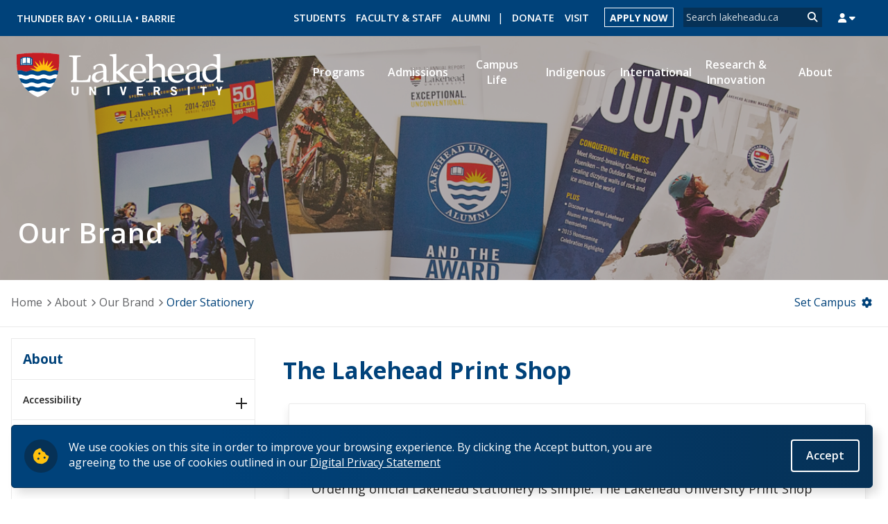

--- FILE ---
content_type: text/html; charset=utf-8
request_url: https://www.lakeheadu.ca/about/branding/stationery
body_size: 39556
content:
<!DOCTYPE html>
<html lang="en" dir="ltr">
<head>
  <meta http-equiv="Content-Type" content="text/html; charset=utf-8" /><script type="text/javascript">(window.NREUM||(NREUM={})).init={privacy:{cookies_enabled:true},ajax:{deny_list:["bam.nr-data.net"]},feature_flags:["soft_nav"],distributed_tracing:{enabled:true}};(window.NREUM||(NREUM={})).loader_config={agentID:"718422275",accountID:"7379450",trustKey:"66686",xpid:"UwUAWFJWCBAGXFlXAwYGVlE=",licenseKey:"NRJS-df0ae742df5b562a7c1",applicationID:"688547105",browserID:"718422275"};;/*! For license information please see nr-loader-spa-1.308.0.min.js.LICENSE.txt */
(()=>{var e,t,r={384:(e,t,r)=>{"use strict";r.d(t,{NT:()=>a,US:()=>u,Zm:()=>o,bQ:()=>d,dV:()=>c,pV:()=>l});var n=r(6154),i=r(1863),s=r(1910);const a={beacon:"bam.nr-data.net",errorBeacon:"bam.nr-data.net"};function o(){return n.gm.NREUM||(n.gm.NREUM={}),void 0===n.gm.newrelic&&(n.gm.newrelic=n.gm.NREUM),n.gm.NREUM}function c(){let e=o();return e.o||(e.o={ST:n.gm.setTimeout,SI:n.gm.setImmediate||n.gm.setInterval,CT:n.gm.clearTimeout,XHR:n.gm.XMLHttpRequest,REQ:n.gm.Request,EV:n.gm.Event,PR:n.gm.Promise,MO:n.gm.MutationObserver,FETCH:n.gm.fetch,WS:n.gm.WebSocket},(0,s.i)(...Object.values(e.o))),e}function d(e,t){let r=o();r.initializedAgents??={},t.initializedAt={ms:(0,i.t)(),date:new Date},r.initializedAgents[e]=t}function u(e,t){o()[e]=t}function l(){return function(){let e=o();const t=e.info||{};e.info={beacon:a.beacon,errorBeacon:a.errorBeacon,...t}}(),function(){let e=o();const t=e.init||{};e.init={...t}}(),c(),function(){let e=o();const t=e.loader_config||{};e.loader_config={...t}}(),o()}},782:(e,t,r)=>{"use strict";r.d(t,{T:()=>n});const n=r(860).K7.pageViewTiming},860:(e,t,r)=>{"use strict";r.d(t,{$J:()=>u,K7:()=>c,P3:()=>d,XX:()=>i,Yy:()=>o,df:()=>s,qY:()=>n,v4:()=>a});const n="events",i="jserrors",s="browser/blobs",a="rum",o="browser/logs",c={ajax:"ajax",genericEvents:"generic_events",jserrors:i,logging:"logging",metrics:"metrics",pageAction:"page_action",pageViewEvent:"page_view_event",pageViewTiming:"page_view_timing",sessionReplay:"session_replay",sessionTrace:"session_trace",softNav:"soft_navigations",spa:"spa"},d={[c.pageViewEvent]:1,[c.pageViewTiming]:2,[c.metrics]:3,[c.jserrors]:4,[c.spa]:5,[c.ajax]:6,[c.sessionTrace]:7,[c.softNav]:8,[c.sessionReplay]:9,[c.logging]:10,[c.genericEvents]:11},u={[c.pageViewEvent]:a,[c.pageViewTiming]:n,[c.ajax]:n,[c.spa]:n,[c.softNav]:n,[c.metrics]:i,[c.jserrors]:i,[c.sessionTrace]:s,[c.sessionReplay]:s,[c.logging]:o,[c.genericEvents]:"ins"}},944:(e,t,r)=>{"use strict";r.d(t,{R:()=>i});var n=r(3241);function i(e,t){"function"==typeof console.debug&&(console.debug("New Relic Warning: https://github.com/newrelic/newrelic-browser-agent/blob/main/docs/warning-codes.md#".concat(e),t),(0,n.W)({agentIdentifier:null,drained:null,type:"data",name:"warn",feature:"warn",data:{code:e,secondary:t}}))}},993:(e,t,r)=>{"use strict";r.d(t,{A$:()=>s,ET:()=>a,TZ:()=>o,p_:()=>i});var n=r(860);const i={ERROR:"ERROR",WARN:"WARN",INFO:"INFO",DEBUG:"DEBUG",TRACE:"TRACE"},s={OFF:0,ERROR:1,WARN:2,INFO:3,DEBUG:4,TRACE:5},a="log",o=n.K7.logging},1541:(e,t,r)=>{"use strict";r.d(t,{U:()=>i,f:()=>n});const n={MFE:"MFE",BA:"BA"};function i(e,t){if(2!==t?.harvestEndpointVersion)return{};const r=t.agentRef.runtime.appMetadata.agents[0].entityGuid;return e?{"source.id":e.id,"source.name":e.name,"source.type":e.type,"parent.id":e.parent?.id||r,"parent.type":e.parent?.type||n.BA}:{"entity.guid":r,appId:t.agentRef.info.applicationID}}},1687:(e,t,r)=>{"use strict";r.d(t,{Ak:()=>d,Ze:()=>h,x3:()=>u});var n=r(3241),i=r(7836),s=r(3606),a=r(860),o=r(2646);const c={};function d(e,t){const r={staged:!1,priority:a.P3[t]||0};l(e),c[e].get(t)||c[e].set(t,r)}function u(e,t){e&&c[e]&&(c[e].get(t)&&c[e].delete(t),p(e,t,!1),c[e].size&&f(e))}function l(e){if(!e)throw new Error("agentIdentifier required");c[e]||(c[e]=new Map)}function h(e="",t="feature",r=!1){if(l(e),!e||!c[e].get(t)||r)return p(e,t);c[e].get(t).staged=!0,f(e)}function f(e){const t=Array.from(c[e]);t.every(([e,t])=>t.staged)&&(t.sort((e,t)=>e[1].priority-t[1].priority),t.forEach(([t])=>{c[e].delete(t),p(e,t)}))}function p(e,t,r=!0){const a=e?i.ee.get(e):i.ee,c=s.i.handlers;if(!a.aborted&&a.backlog&&c){if((0,n.W)({agentIdentifier:e,type:"lifecycle",name:"drain",feature:t}),r){const e=a.backlog[t],r=c[t];if(r){for(let t=0;e&&t<e.length;++t)g(e[t],r);Object.entries(r).forEach(([e,t])=>{Object.values(t||{}).forEach(t=>{t[0]?.on&&t[0]?.context()instanceof o.y&&t[0].on(e,t[1])})})}}a.isolatedBacklog||delete c[t],a.backlog[t]=null,a.emit("drain-"+t,[])}}function g(e,t){var r=e[1];Object.values(t[r]||{}).forEach(t=>{var r=e[0];if(t[0]===r){var n=t[1],i=e[3],s=e[2];n.apply(i,s)}})}},1738:(e,t,r)=>{"use strict";r.d(t,{U:()=>f,Y:()=>h});var n=r(3241),i=r(9908),s=r(1863),a=r(944),o=r(5701),c=r(3969),d=r(8362),u=r(860),l=r(4261);function h(e,t,r,s){const h=s||r;!h||h[e]&&h[e]!==d.d.prototype[e]||(h[e]=function(){(0,i.p)(c.xV,["API/"+e+"/called"],void 0,u.K7.metrics,r.ee),(0,n.W)({agentIdentifier:r.agentIdentifier,drained:!!o.B?.[r.agentIdentifier],type:"data",name:"api",feature:l.Pl+e,data:{}});try{return t.apply(this,arguments)}catch(e){(0,a.R)(23,e)}})}function f(e,t,r,n,a){const o=e.info;null===r?delete o.jsAttributes[t]:o.jsAttributes[t]=r,(a||null===r)&&(0,i.p)(l.Pl+n,[(0,s.t)(),t,r],void 0,"session",e.ee)}},1741:(e,t,r)=>{"use strict";r.d(t,{W:()=>s});var n=r(944),i=r(4261);class s{#e(e,...t){if(this[e]!==s.prototype[e])return this[e](...t);(0,n.R)(35,e)}addPageAction(e,t){return this.#e(i.hG,e,t)}register(e){return this.#e(i.eY,e)}recordCustomEvent(e,t){return this.#e(i.fF,e,t)}setPageViewName(e,t){return this.#e(i.Fw,e,t)}setCustomAttribute(e,t,r){return this.#e(i.cD,e,t,r)}noticeError(e,t){return this.#e(i.o5,e,t)}setUserId(e,t=!1){return this.#e(i.Dl,e,t)}setApplicationVersion(e){return this.#e(i.nb,e)}setErrorHandler(e){return this.#e(i.bt,e)}addRelease(e,t){return this.#e(i.k6,e,t)}log(e,t){return this.#e(i.$9,e,t)}start(){return this.#e(i.d3)}finished(e){return this.#e(i.BL,e)}recordReplay(){return this.#e(i.CH)}pauseReplay(){return this.#e(i.Tb)}addToTrace(e){return this.#e(i.U2,e)}setCurrentRouteName(e){return this.#e(i.PA,e)}interaction(e){return this.#e(i.dT,e)}wrapLogger(e,t,r){return this.#e(i.Wb,e,t,r)}measure(e,t){return this.#e(i.V1,e,t)}consent(e){return this.#e(i.Pv,e)}}},1863:(e,t,r)=>{"use strict";function n(){return Math.floor(performance.now())}r.d(t,{t:()=>n})},1910:(e,t,r)=>{"use strict";r.d(t,{i:()=>s});var n=r(944);const i=new Map;function s(...e){return e.every(e=>{if(i.has(e))return i.get(e);const t="function"==typeof e?e.toString():"",r=t.includes("[native code]"),s=t.includes("nrWrapper");return r||s||(0,n.R)(64,e?.name||t),i.set(e,r),r})}},2555:(e,t,r)=>{"use strict";r.d(t,{D:()=>o,f:()=>a});var n=r(384),i=r(8122);const s={beacon:n.NT.beacon,errorBeacon:n.NT.errorBeacon,licenseKey:void 0,applicationID:void 0,sa:void 0,queueTime:void 0,applicationTime:void 0,ttGuid:void 0,user:void 0,account:void 0,product:void 0,extra:void 0,jsAttributes:{},userAttributes:void 0,atts:void 0,transactionName:void 0,tNamePlain:void 0};function a(e){try{return!!e.licenseKey&&!!e.errorBeacon&&!!e.applicationID}catch(e){return!1}}const o=e=>(0,i.a)(e,s)},2614:(e,t,r)=>{"use strict";r.d(t,{BB:()=>a,H3:()=>n,g:()=>d,iL:()=>c,tS:()=>o,uh:()=>i,wk:()=>s});const n="NRBA",i="SESSION",s=144e5,a=18e5,o={STARTED:"session-started",PAUSE:"session-pause",RESET:"session-reset",RESUME:"session-resume",UPDATE:"session-update"},c={SAME_TAB:"same-tab",CROSS_TAB:"cross-tab"},d={OFF:0,FULL:1,ERROR:2}},2646:(e,t,r)=>{"use strict";r.d(t,{y:()=>n});class n{constructor(e){this.contextId=e}}},2843:(e,t,r)=>{"use strict";r.d(t,{G:()=>s,u:()=>i});var n=r(3878);function i(e,t=!1,r,i){(0,n.DD)("visibilitychange",function(){if(t)return void("hidden"===document.visibilityState&&e());e(document.visibilityState)},r,i)}function s(e,t,r){(0,n.sp)("pagehide",e,t,r)}},3241:(e,t,r)=>{"use strict";r.d(t,{W:()=>s});var n=r(6154);const i="newrelic";function s(e={}){try{n.gm.dispatchEvent(new CustomEvent(i,{detail:e}))}catch(e){}}},3304:(e,t,r)=>{"use strict";r.d(t,{A:()=>s});var n=r(7836);const i=()=>{const e=new WeakSet;return(t,r)=>{if("object"==typeof r&&null!==r){if(e.has(r))return;e.add(r)}return r}};function s(e){try{return JSON.stringify(e,i())??""}catch(e){try{n.ee.emit("internal-error",[e])}catch(e){}return""}}},3333:(e,t,r)=>{"use strict";r.d(t,{$v:()=>u,TZ:()=>n,Xh:()=>c,Zp:()=>i,kd:()=>d,mq:()=>o,nf:()=>a,qN:()=>s});const n=r(860).K7.genericEvents,i=["auxclick","click","copy","keydown","paste","scrollend"],s=["focus","blur"],a=4,o=1e3,c=2e3,d=["PageAction","UserAction","BrowserPerformance"],u={RESOURCES:"experimental.resources",REGISTER:"register"}},3434:(e,t,r)=>{"use strict";r.d(t,{Jt:()=>s,YM:()=>d});var n=r(7836),i=r(5607);const s="nr@original:".concat(i.W),a=50;var o=Object.prototype.hasOwnProperty,c=!1;function d(e,t){return e||(e=n.ee),r.inPlace=function(e,t,n,i,s){n||(n="");const a="-"===n.charAt(0);for(let o=0;o<t.length;o++){const c=t[o],d=e[c];l(d)||(e[c]=r(d,a?c+n:n,i,c,s))}},r.flag=s,r;function r(t,r,n,c,d){return l(t)?t:(r||(r=""),nrWrapper[s]=t,function(e,t,r){if(Object.defineProperty&&Object.keys)try{return Object.keys(e).forEach(function(r){Object.defineProperty(t,r,{get:function(){return e[r]},set:function(t){return e[r]=t,t}})}),t}catch(e){u([e],r)}for(var n in e)o.call(e,n)&&(t[n]=e[n])}(t,nrWrapper,e),nrWrapper);function nrWrapper(){var s,o,l,h;let f;try{o=this,s=[...arguments],l="function"==typeof n?n(s,o):n||{}}catch(t){u([t,"",[s,o,c],l],e)}i(r+"start",[s,o,c],l,d);const p=performance.now();let g;try{return h=t.apply(o,s),g=performance.now(),h}catch(e){throw g=performance.now(),i(r+"err",[s,o,e],l,d),f=e,f}finally{const e=g-p,t={start:p,end:g,duration:e,isLongTask:e>=a,methodName:c,thrownError:f};t.isLongTask&&i("long-task",[t,o],l,d),i(r+"end",[s,o,h],l,d)}}}function i(r,n,i,s){if(!c||t){var a=c;c=!0;try{e.emit(r,n,i,t,s)}catch(t){u([t,r,n,i],e)}c=a}}}function u(e,t){t||(t=n.ee);try{t.emit("internal-error",e)}catch(e){}}function l(e){return!(e&&"function"==typeof e&&e.apply&&!e[s])}},3606:(e,t,r)=>{"use strict";r.d(t,{i:()=>s});var n=r(9908);s.on=a;var i=s.handlers={};function s(e,t,r,s){a(s||n.d,i,e,t,r)}function a(e,t,r,i,s){s||(s="feature"),e||(e=n.d);var a=t[s]=t[s]||{};(a[r]=a[r]||[]).push([e,i])}},3738:(e,t,r)=>{"use strict";r.d(t,{He:()=>i,Kp:()=>o,Lc:()=>d,Rz:()=>u,TZ:()=>n,bD:()=>s,d3:()=>a,jx:()=>l,sl:()=>h,uP:()=>c});const n=r(860).K7.sessionTrace,i="bstResource",s="resource",a="-start",o="-end",c="fn"+a,d="fn"+o,u="pushState",l=1e3,h=3e4},3785:(e,t,r)=>{"use strict";r.d(t,{R:()=>c,b:()=>d});var n=r(9908),i=r(1863),s=r(860),a=r(3969),o=r(993);function c(e,t,r={},c=o.p_.INFO,d=!0,u,l=(0,i.t)()){(0,n.p)(a.xV,["API/logging/".concat(c.toLowerCase(),"/called")],void 0,s.K7.metrics,e),(0,n.p)(o.ET,[l,t,r,c,d,u],void 0,s.K7.logging,e)}function d(e){return"string"==typeof e&&Object.values(o.p_).some(t=>t===e.toUpperCase().trim())}},3878:(e,t,r)=>{"use strict";function n(e,t){return{capture:e,passive:!1,signal:t}}function i(e,t,r=!1,i){window.addEventListener(e,t,n(r,i))}function s(e,t,r=!1,i){document.addEventListener(e,t,n(r,i))}r.d(t,{DD:()=>s,jT:()=>n,sp:()=>i})},3962:(e,t,r)=>{"use strict";r.d(t,{AM:()=>a,O2:()=>l,OV:()=>s,Qu:()=>h,TZ:()=>c,ih:()=>f,pP:()=>o,t1:()=>u,tC:()=>i,wD:()=>d});var n=r(860);const i=["click","keydown","submit"],s="popstate",a="api",o="initialPageLoad",c=n.K7.softNav,d=5e3,u=500,l={INITIAL_PAGE_LOAD:"",ROUTE_CHANGE:1,UNSPECIFIED:2},h={INTERACTION:1,AJAX:2,CUSTOM_END:3,CUSTOM_TRACER:4},f={IP:"in progress",PF:"pending finish",FIN:"finished",CAN:"cancelled"}},3969:(e,t,r)=>{"use strict";r.d(t,{TZ:()=>n,XG:()=>o,rs:()=>i,xV:()=>a,z_:()=>s});const n=r(860).K7.metrics,i="sm",s="cm",a="storeSupportabilityMetrics",o="storeEventMetrics"},4234:(e,t,r)=>{"use strict";r.d(t,{W:()=>s});var n=r(7836),i=r(1687);class s{constructor(e,t){this.agentIdentifier=e,this.ee=n.ee.get(e),this.featureName=t,this.blocked=!1}deregisterDrain(){(0,i.x3)(this.agentIdentifier,this.featureName)}}},4261:(e,t,r)=>{"use strict";r.d(t,{$9:()=>u,BL:()=>c,CH:()=>p,Dl:()=>R,Fw:()=>w,PA:()=>v,Pl:()=>n,Pv:()=>A,Tb:()=>h,U2:()=>a,V1:()=>E,Wb:()=>T,bt:()=>y,cD:()=>b,d3:()=>x,dT:()=>d,eY:()=>g,fF:()=>f,hG:()=>s,hw:()=>i,k6:()=>o,nb:()=>m,o5:()=>l});const n="api-",i=n+"ixn-",s="addPageAction",a="addToTrace",o="addRelease",c="finished",d="interaction",u="log",l="noticeError",h="pauseReplay",f="recordCustomEvent",p="recordReplay",g="register",m="setApplicationVersion",v="setCurrentRouteName",b="setCustomAttribute",y="setErrorHandler",w="setPageViewName",R="setUserId",x="start",T="wrapLogger",E="measure",A="consent"},5205:(e,t,r)=>{"use strict";r.d(t,{j:()=>S});var n=r(384),i=r(1741);var s=r(2555),a=r(3333);const o=e=>{if(!e||"string"!=typeof e)return!1;try{document.createDocumentFragment().querySelector(e)}catch{return!1}return!0};var c=r(2614),d=r(944),u=r(8122);const l="[data-nr-mask]",h=e=>(0,u.a)(e,(()=>{const e={feature_flags:[],experimental:{allow_registered_children:!1,resources:!1},mask_selector:"*",block_selector:"[data-nr-block]",mask_input_options:{color:!1,date:!1,"datetime-local":!1,email:!1,month:!1,number:!1,range:!1,search:!1,tel:!1,text:!1,time:!1,url:!1,week:!1,textarea:!1,select:!1,password:!0}};return{ajax:{deny_list:void 0,block_internal:!0,enabled:!0,autoStart:!0},api:{get allow_registered_children(){return e.feature_flags.includes(a.$v.REGISTER)||e.experimental.allow_registered_children},set allow_registered_children(t){e.experimental.allow_registered_children=t},duplicate_registered_data:!1},browser_consent_mode:{enabled:!1},distributed_tracing:{enabled:void 0,exclude_newrelic_header:void 0,cors_use_newrelic_header:void 0,cors_use_tracecontext_headers:void 0,allowed_origins:void 0},get feature_flags(){return e.feature_flags},set feature_flags(t){e.feature_flags=t},generic_events:{enabled:!0,autoStart:!0},harvest:{interval:30},jserrors:{enabled:!0,autoStart:!0},logging:{enabled:!0,autoStart:!0},metrics:{enabled:!0,autoStart:!0},obfuscate:void 0,page_action:{enabled:!0},page_view_event:{enabled:!0,autoStart:!0},page_view_timing:{enabled:!0,autoStart:!0},performance:{capture_marks:!1,capture_measures:!1,capture_detail:!0,resources:{get enabled(){return e.feature_flags.includes(a.$v.RESOURCES)||e.experimental.resources},set enabled(t){e.experimental.resources=t},asset_types:[],first_party_domains:[],ignore_newrelic:!0}},privacy:{cookies_enabled:!0},proxy:{assets:void 0,beacon:void 0},session:{expiresMs:c.wk,inactiveMs:c.BB},session_replay:{autoStart:!0,enabled:!1,preload:!1,sampling_rate:10,error_sampling_rate:100,collect_fonts:!1,inline_images:!1,fix_stylesheets:!0,mask_all_inputs:!0,get mask_text_selector(){return e.mask_selector},set mask_text_selector(t){o(t)?e.mask_selector="".concat(t,",").concat(l):""===t||null===t?e.mask_selector=l:(0,d.R)(5,t)},get block_class(){return"nr-block"},get ignore_class(){return"nr-ignore"},get mask_text_class(){return"nr-mask"},get block_selector(){return e.block_selector},set block_selector(t){o(t)?e.block_selector+=",".concat(t):""!==t&&(0,d.R)(6,t)},get mask_input_options(){return e.mask_input_options},set mask_input_options(t){t&&"object"==typeof t?e.mask_input_options={...t,password:!0}:(0,d.R)(7,t)}},session_trace:{enabled:!0,autoStart:!0},soft_navigations:{enabled:!0,autoStart:!0},spa:{enabled:!0,autoStart:!0},ssl:void 0,user_actions:{enabled:!0,elementAttributes:["id","className","tagName","type"]}}})());var f=r(6154),p=r(9324);let g=0;const m={buildEnv:p.F3,distMethod:p.Xs,version:p.xv,originTime:f.WN},v={consented:!1},b={appMetadata:{},get consented(){return this.session?.state?.consent||v.consented},set consented(e){v.consented=e},customTransaction:void 0,denyList:void 0,disabled:!1,harvester:void 0,isolatedBacklog:!1,isRecording:!1,loaderType:void 0,maxBytes:3e4,obfuscator:void 0,onerror:void 0,ptid:void 0,releaseIds:{},session:void 0,timeKeeper:void 0,registeredEntities:[],jsAttributesMetadata:{bytes:0},get harvestCount(){return++g}},y=e=>{const t=(0,u.a)(e,b),r=Object.keys(m).reduce((e,t)=>(e[t]={value:m[t],writable:!1,configurable:!0,enumerable:!0},e),{});return Object.defineProperties(t,r)};var w=r(5701);const R=e=>{const t=e.startsWith("http");e+="/",r.p=t?e:"https://"+e};var x=r(7836),T=r(3241);const E={accountID:void 0,trustKey:void 0,agentID:void 0,licenseKey:void 0,applicationID:void 0,xpid:void 0},A=e=>(0,u.a)(e,E),_=new Set;function S(e,t={},r,a){let{init:o,info:c,loader_config:d,runtime:u={},exposed:l=!0}=t;if(!c){const e=(0,n.pV)();o=e.init,c=e.info,d=e.loader_config}e.init=h(o||{}),e.loader_config=A(d||{}),c.jsAttributes??={},f.bv&&(c.jsAttributes.isWorker=!0),e.info=(0,s.D)(c);const p=e.init,g=[c.beacon,c.errorBeacon];_.has(e.agentIdentifier)||(p.proxy.assets&&(R(p.proxy.assets),g.push(p.proxy.assets)),p.proxy.beacon&&g.push(p.proxy.beacon),e.beacons=[...g],function(e){const t=(0,n.pV)();Object.getOwnPropertyNames(i.W.prototype).forEach(r=>{const n=i.W.prototype[r];if("function"!=typeof n||"constructor"===n)return;let s=t[r];e[r]&&!1!==e.exposed&&"micro-agent"!==e.runtime?.loaderType&&(t[r]=(...t)=>{const n=e[r](...t);return s?s(...t):n})})}(e),(0,n.US)("activatedFeatures",w.B)),u.denyList=[...p.ajax.deny_list||[],...p.ajax.block_internal?g:[]],u.ptid=e.agentIdentifier,u.loaderType=r,e.runtime=y(u),_.has(e.agentIdentifier)||(e.ee=x.ee.get(e.agentIdentifier),e.exposed=l,(0,T.W)({agentIdentifier:e.agentIdentifier,drained:!!w.B?.[e.agentIdentifier],type:"lifecycle",name:"initialize",feature:void 0,data:e.config})),_.add(e.agentIdentifier)}},5270:(e,t,r)=>{"use strict";r.d(t,{Aw:()=>a,SR:()=>s,rF:()=>o});var n=r(384),i=r(7767);function s(e){return!!(0,n.dV)().o.MO&&(0,i.V)(e)&&!0===e?.session_trace.enabled}function a(e){return!0===e?.session_replay.preload&&s(e)}function o(e,t){try{if("string"==typeof t?.type){if("password"===t.type.toLowerCase())return"*".repeat(e?.length||0);if(void 0!==t?.dataset?.nrUnmask||t?.classList?.contains("nr-unmask"))return e}}catch(e){}return"string"==typeof e?e.replace(/[\S]/g,"*"):"*".repeat(e?.length||0)}},5289:(e,t,r)=>{"use strict";r.d(t,{GG:()=>a,Qr:()=>c,sB:()=>o});var n=r(3878),i=r(6389);function s(){return"undefined"==typeof document||"complete"===document.readyState}function a(e,t){if(s())return e();const r=(0,i.J)(e),a=setInterval(()=>{s()&&(clearInterval(a),r())},500);(0,n.sp)("load",r,t)}function o(e){if(s())return e();(0,n.DD)("DOMContentLoaded",e)}function c(e){if(s())return e();(0,n.sp)("popstate",e)}},5607:(e,t,r)=>{"use strict";r.d(t,{W:()=>n});const n=(0,r(9566).bz)()},5701:(e,t,r)=>{"use strict";r.d(t,{B:()=>s,t:()=>a});var n=r(3241);const i=new Set,s={};function a(e,t){const r=t.agentIdentifier;s[r]??={},e&&"object"==typeof e&&(i.has(r)||(t.ee.emit("rumresp",[e]),s[r]=e,i.add(r),(0,n.W)({agentIdentifier:r,loaded:!0,drained:!0,type:"lifecycle",name:"load",feature:void 0,data:e})))}},6154:(e,t,r)=>{"use strict";r.d(t,{OF:()=>d,RI:()=>i,WN:()=>h,bv:()=>s,eN:()=>f,gm:()=>a,lR:()=>l,m:()=>c,mw:()=>o,sb:()=>u});var n=r(1863);const i="undefined"!=typeof window&&!!window.document,s="undefined"!=typeof WorkerGlobalScope&&("undefined"!=typeof self&&self instanceof WorkerGlobalScope&&self.navigator instanceof WorkerNavigator||"undefined"!=typeof globalThis&&globalThis instanceof WorkerGlobalScope&&globalThis.navigator instanceof WorkerNavigator),a=i?window:"undefined"!=typeof WorkerGlobalScope&&("undefined"!=typeof self&&self instanceof WorkerGlobalScope&&self||"undefined"!=typeof globalThis&&globalThis instanceof WorkerGlobalScope&&globalThis),o=Boolean("hidden"===a?.document?.visibilityState),c=""+a?.location,d=/iPad|iPhone|iPod/.test(a.navigator?.userAgent),u=d&&"undefined"==typeof SharedWorker,l=(()=>{const e=a.navigator?.userAgent?.match(/Firefox[/\s](\d+\.\d+)/);return Array.isArray(e)&&e.length>=2?+e[1]:0})(),h=Date.now()-(0,n.t)(),f=()=>"undefined"!=typeof PerformanceNavigationTiming&&a?.performance?.getEntriesByType("navigation")?.[0]?.responseStart},6344:(e,t,r)=>{"use strict";r.d(t,{BB:()=>u,Qb:()=>l,TZ:()=>i,Ug:()=>a,Vh:()=>s,_s:()=>o,bc:()=>d,yP:()=>c});var n=r(2614);const i=r(860).K7.sessionReplay,s="errorDuringReplay",a=.12,o={DomContentLoaded:0,Load:1,FullSnapshot:2,IncrementalSnapshot:3,Meta:4,Custom:5},c={[n.g.ERROR]:15e3,[n.g.FULL]:3e5,[n.g.OFF]:0},d={RESET:{message:"Session was reset",sm:"Reset"},IMPORT:{message:"Recorder failed to import",sm:"Import"},TOO_MANY:{message:"429: Too Many Requests",sm:"Too-Many"},TOO_BIG:{message:"Payload was too large",sm:"Too-Big"},CROSS_TAB:{message:"Session Entity was set to OFF on another tab",sm:"Cross-Tab"},ENTITLEMENTS:{message:"Session Replay is not allowed and will not be started",sm:"Entitlement"}},u=5e3,l={API:"api",RESUME:"resume",SWITCH_TO_FULL:"switchToFull",INITIALIZE:"initialize",PRELOAD:"preload"}},6389:(e,t,r)=>{"use strict";function n(e,t=500,r={}){const n=r?.leading||!1;let i;return(...r)=>{n&&void 0===i&&(e.apply(this,r),i=setTimeout(()=>{i=clearTimeout(i)},t)),n||(clearTimeout(i),i=setTimeout(()=>{e.apply(this,r)},t))}}function i(e){let t=!1;return(...r)=>{t||(t=!0,e.apply(this,r))}}r.d(t,{J:()=>i,s:()=>n})},6630:(e,t,r)=>{"use strict";r.d(t,{T:()=>n});const n=r(860).K7.pageViewEvent},6774:(e,t,r)=>{"use strict";r.d(t,{T:()=>n});const n=r(860).K7.jserrors},7295:(e,t,r)=>{"use strict";r.d(t,{Xv:()=>a,gX:()=>i,iW:()=>s});var n=[];function i(e){if(!e||s(e))return!1;if(0===n.length)return!0;if("*"===n[0].hostname)return!1;for(var t=0;t<n.length;t++){var r=n[t];if(r.hostname.test(e.hostname)&&r.pathname.test(e.pathname))return!1}return!0}function s(e){return void 0===e.hostname}function a(e){if(n=[],e&&e.length)for(var t=0;t<e.length;t++){let r=e[t];if(!r)continue;if("*"===r)return void(n=[{hostname:"*"}]);0===r.indexOf("http://")?r=r.substring(7):0===r.indexOf("https://")&&(r=r.substring(8));const i=r.indexOf("/");let s,a;i>0?(s=r.substring(0,i),a=r.substring(i)):(s=r,a="*");let[c]=s.split(":");n.push({hostname:o(c),pathname:o(a,!0)})}}function o(e,t=!1){const r=e.replace(/[.+?^${}()|[\]\\]/g,e=>"\\"+e).replace(/\*/g,".*?");return new RegExp((t?"^":"")+r+"$")}},7485:(e,t,r)=>{"use strict";r.d(t,{D:()=>i});var n=r(6154);function i(e){if(0===(e||"").indexOf("data:"))return{protocol:"data"};try{const t=new URL(e,location.href),r={port:t.port,hostname:t.hostname,pathname:t.pathname,search:t.search,protocol:t.protocol.slice(0,t.protocol.indexOf(":")),sameOrigin:t.protocol===n.gm?.location?.protocol&&t.host===n.gm?.location?.host};return r.port&&""!==r.port||("http:"===t.protocol&&(r.port="80"),"https:"===t.protocol&&(r.port="443")),r.pathname&&""!==r.pathname?r.pathname.startsWith("/")||(r.pathname="/".concat(r.pathname)):r.pathname="/",r}catch(e){return{}}}},7699:(e,t,r)=>{"use strict";r.d(t,{It:()=>s,KC:()=>o,No:()=>i,qh:()=>a});var n=r(860);const i=16e3,s=1e6,a="SESSION_ERROR",o={[n.K7.logging]:!0,[n.K7.genericEvents]:!1,[n.K7.jserrors]:!1,[n.K7.ajax]:!1}},7767:(e,t,r)=>{"use strict";r.d(t,{V:()=>i});var n=r(6154);const i=e=>n.RI&&!0===e?.privacy.cookies_enabled},7836:(e,t,r)=>{"use strict";r.d(t,{P:()=>o,ee:()=>c});var n=r(384),i=r(8990),s=r(2646),a=r(5607);const o="nr@context:".concat(a.W),c=function e(t,r){var n={},a={},u={},l=!1;try{l=16===r.length&&d.initializedAgents?.[r]?.runtime.isolatedBacklog}catch(e){}var h={on:p,addEventListener:p,removeEventListener:function(e,t){var r=n[e];if(!r)return;for(var i=0;i<r.length;i++)r[i]===t&&r.splice(i,1)},emit:function(e,r,n,i,s){!1!==s&&(s=!0);if(c.aborted&&!i)return;t&&s&&t.emit(e,r,n);var o=f(n);g(e).forEach(e=>{e.apply(o,r)});var d=v()[a[e]];d&&d.push([h,e,r,o]);return o},get:m,listeners:g,context:f,buffer:function(e,t){const r=v();if(t=t||"feature",h.aborted)return;Object.entries(e||{}).forEach(([e,n])=>{a[n]=t,t in r||(r[t]=[])})},abort:function(){h._aborted=!0,Object.keys(h.backlog).forEach(e=>{delete h.backlog[e]})},isBuffering:function(e){return!!v()[a[e]]},debugId:r,backlog:l?{}:t&&"object"==typeof t.backlog?t.backlog:{},isolatedBacklog:l};return Object.defineProperty(h,"aborted",{get:()=>{let e=h._aborted||!1;return e||(t&&(e=t.aborted),e)}}),h;function f(e){return e&&e instanceof s.y?e:e?(0,i.I)(e,o,()=>new s.y(o)):new s.y(o)}function p(e,t){n[e]=g(e).concat(t)}function g(e){return n[e]||[]}function m(t){return u[t]=u[t]||e(h,t)}function v(){return h.backlog}}(void 0,"globalEE"),d=(0,n.Zm)();d.ee||(d.ee=c)},8122:(e,t,r)=>{"use strict";r.d(t,{a:()=>i});var n=r(944);function i(e,t){try{if(!e||"object"!=typeof e)return(0,n.R)(3);if(!t||"object"!=typeof t)return(0,n.R)(4);const r=Object.create(Object.getPrototypeOf(t),Object.getOwnPropertyDescriptors(t)),s=0===Object.keys(r).length?e:r;for(let a in s)if(void 0!==e[a])try{if(null===e[a]){r[a]=null;continue}Array.isArray(e[a])&&Array.isArray(t[a])?r[a]=Array.from(new Set([...e[a],...t[a]])):"object"==typeof e[a]&&"object"==typeof t[a]?r[a]=i(e[a],t[a]):r[a]=e[a]}catch(e){r[a]||(0,n.R)(1,e)}return r}catch(e){(0,n.R)(2,e)}}},8139:(e,t,r)=>{"use strict";r.d(t,{u:()=>h});var n=r(7836),i=r(3434),s=r(8990),a=r(6154);const o={},c=a.gm.XMLHttpRequest,d="addEventListener",u="removeEventListener",l="nr@wrapped:".concat(n.P);function h(e){var t=function(e){return(e||n.ee).get("events")}(e);if(o[t.debugId]++)return t;o[t.debugId]=1;var r=(0,i.YM)(t,!0);function h(e){r.inPlace(e,[d,u],"-",p)}function p(e,t){return e[1]}return"getPrototypeOf"in Object&&(a.RI&&f(document,h),c&&f(c.prototype,h),f(a.gm,h)),t.on(d+"-start",function(e,t){var n=e[1];if(null!==n&&("function"==typeof n||"object"==typeof n)&&"newrelic"!==e[0]){var i=(0,s.I)(n,l,function(){var e={object:function(){if("function"!=typeof n.handleEvent)return;return n.handleEvent.apply(n,arguments)},function:n}[typeof n];return e?r(e,"fn-",null,e.name||"anonymous"):n});this.wrapped=e[1]=i}}),t.on(u+"-start",function(e){e[1]=this.wrapped||e[1]}),t}function f(e,t,...r){let n=e;for(;"object"==typeof n&&!Object.prototype.hasOwnProperty.call(n,d);)n=Object.getPrototypeOf(n);n&&t(n,...r)}},8362:(e,t,r)=>{"use strict";r.d(t,{d:()=>s});var n=r(9566),i=r(1741);class s extends i.W{agentIdentifier=(0,n.LA)(16)}},8374:(e,t,r)=>{r.nc=(()=>{try{return document?.currentScript?.nonce}catch(e){}return""})()},8990:(e,t,r)=>{"use strict";r.d(t,{I:()=>i});var n=Object.prototype.hasOwnProperty;function i(e,t,r){if(n.call(e,t))return e[t];var i=r();if(Object.defineProperty&&Object.keys)try{return Object.defineProperty(e,t,{value:i,writable:!0,enumerable:!1}),i}catch(e){}return e[t]=i,i}},9119:(e,t,r)=>{"use strict";r.d(t,{L:()=>s});var n=/([^?#]*)[^#]*(#[^?]*|$).*/,i=/([^?#]*)().*/;function s(e,t){return e?e.replace(t?n:i,"$1$2"):e}},9300:(e,t,r)=>{"use strict";r.d(t,{T:()=>n});const n=r(860).K7.ajax},9324:(e,t,r)=>{"use strict";r.d(t,{AJ:()=>a,F3:()=>i,Xs:()=>s,Yq:()=>o,xv:()=>n});const n="1.308.0",i="PROD",s="CDN",a="@newrelic/rrweb",o="1.0.1"},9566:(e,t,r)=>{"use strict";r.d(t,{LA:()=>o,ZF:()=>c,bz:()=>a,el:()=>d});var n=r(6154);const i="xxxxxxxx-xxxx-4xxx-yxxx-xxxxxxxxxxxx";function s(e,t){return e?15&e[t]:16*Math.random()|0}function a(){const e=n.gm?.crypto||n.gm?.msCrypto;let t,r=0;return e&&e.getRandomValues&&(t=e.getRandomValues(new Uint8Array(30))),i.split("").map(e=>"x"===e?s(t,r++).toString(16):"y"===e?(3&s()|8).toString(16):e).join("")}function o(e){const t=n.gm?.crypto||n.gm?.msCrypto;let r,i=0;t&&t.getRandomValues&&(r=t.getRandomValues(new Uint8Array(e)));const a=[];for(var o=0;o<e;o++)a.push(s(r,i++).toString(16));return a.join("")}function c(){return o(16)}function d(){return o(32)}},9908:(e,t,r)=>{"use strict";r.d(t,{d:()=>n,p:()=>i});var n=r(7836).ee.get("handle");function i(e,t,r,i,s){s?(s.buffer([e],i),s.emit(e,t,r)):(n.buffer([e],i),n.emit(e,t,r))}}},n={};function i(e){var t=n[e];if(void 0!==t)return t.exports;var s=n[e]={exports:{}};return r[e](s,s.exports,i),s.exports}i.m=r,i.d=(e,t)=>{for(var r in t)i.o(t,r)&&!i.o(e,r)&&Object.defineProperty(e,r,{enumerable:!0,get:t[r]})},i.f={},i.e=e=>Promise.all(Object.keys(i.f).reduce((t,r)=>(i.f[r](e,t),t),[])),i.u=e=>({212:"nr-spa-compressor",249:"nr-spa-recorder",478:"nr-spa"}[e]+"-1.308.0.min.js"),i.o=(e,t)=>Object.prototype.hasOwnProperty.call(e,t),e={},t="NRBA-1.308.0.PROD:",i.l=(r,n,s,a)=>{if(e[r])e[r].push(n);else{var o,c;if(void 0!==s)for(var d=document.getElementsByTagName("script"),u=0;u<d.length;u++){var l=d[u];if(l.getAttribute("src")==r||l.getAttribute("data-webpack")==t+s){o=l;break}}if(!o){c=!0;var h={478:"sha512-RSfSVnmHk59T/uIPbdSE0LPeqcEdF4/+XhfJdBuccH5rYMOEZDhFdtnh6X6nJk7hGpzHd9Ujhsy7lZEz/ORYCQ==",249:"sha512-ehJXhmntm85NSqW4MkhfQqmeKFulra3klDyY0OPDUE+sQ3GokHlPh1pmAzuNy//3j4ac6lzIbmXLvGQBMYmrkg==",212:"sha512-B9h4CR46ndKRgMBcK+j67uSR2RCnJfGefU+A7FrgR/k42ovXy5x/MAVFiSvFxuVeEk/pNLgvYGMp1cBSK/G6Fg=="};(o=document.createElement("script")).charset="utf-8",i.nc&&o.setAttribute("nonce",i.nc),o.setAttribute("data-webpack",t+s),o.src=r,0!==o.src.indexOf(window.location.origin+"/")&&(o.crossOrigin="anonymous"),h[a]&&(o.integrity=h[a])}e[r]=[n];var f=(t,n)=>{o.onerror=o.onload=null,clearTimeout(p);var i=e[r];if(delete e[r],o.parentNode&&o.parentNode.removeChild(o),i&&i.forEach(e=>e(n)),t)return t(n)},p=setTimeout(f.bind(null,void 0,{type:"timeout",target:o}),12e4);o.onerror=f.bind(null,o.onerror),o.onload=f.bind(null,o.onload),c&&document.head.appendChild(o)}},i.r=e=>{"undefined"!=typeof Symbol&&Symbol.toStringTag&&Object.defineProperty(e,Symbol.toStringTag,{value:"Module"}),Object.defineProperty(e,"__esModule",{value:!0})},i.p="https://js-agent.newrelic.com/",(()=>{var e={38:0,788:0};i.f.j=(t,r)=>{var n=i.o(e,t)?e[t]:void 0;if(0!==n)if(n)r.push(n[2]);else{var s=new Promise((r,i)=>n=e[t]=[r,i]);r.push(n[2]=s);var a=i.p+i.u(t),o=new Error;i.l(a,r=>{if(i.o(e,t)&&(0!==(n=e[t])&&(e[t]=void 0),n)){var s=r&&("load"===r.type?"missing":r.type),a=r&&r.target&&r.target.src;o.message="Loading chunk "+t+" failed: ("+s+": "+a+")",o.name="ChunkLoadError",o.type=s,o.request=a,n[1](o)}},"chunk-"+t,t)}};var t=(t,r)=>{var n,s,[a,o,c]=r,d=0;if(a.some(t=>0!==e[t])){for(n in o)i.o(o,n)&&(i.m[n]=o[n]);if(c)c(i)}for(t&&t(r);d<a.length;d++)s=a[d],i.o(e,s)&&e[s]&&e[s][0](),e[s]=0},r=self["webpackChunk:NRBA-1.308.0.PROD"]=self["webpackChunk:NRBA-1.308.0.PROD"]||[];r.forEach(t.bind(null,0)),r.push=t.bind(null,r.push.bind(r))})(),(()=>{"use strict";i(8374);var e=i(8362),t=i(860);const r=Object.values(t.K7);var n=i(5205);var s=i(9908),a=i(1863),o=i(4261),c=i(1738);var d=i(1687),u=i(4234),l=i(5289),h=i(6154),f=i(944),p=i(5270),g=i(7767),m=i(6389),v=i(7699);class b extends u.W{constructor(e,t){super(e.agentIdentifier,t),this.agentRef=e,this.abortHandler=void 0,this.featAggregate=void 0,this.loadedSuccessfully=void 0,this.onAggregateImported=new Promise(e=>{this.loadedSuccessfully=e}),this.deferred=Promise.resolve(),!1===e.init[this.featureName].autoStart?this.deferred=new Promise((t,r)=>{this.ee.on("manual-start-all",(0,m.J)(()=>{(0,d.Ak)(e.agentIdentifier,this.featureName),t()}))}):(0,d.Ak)(e.agentIdentifier,t)}importAggregator(e,t,r={}){if(this.featAggregate)return;const n=async()=>{let n;await this.deferred;try{if((0,g.V)(e.init)){const{setupAgentSession:t}=await i.e(478).then(i.bind(i,8766));n=t(e)}}catch(e){(0,f.R)(20,e),this.ee.emit("internal-error",[e]),(0,s.p)(v.qh,[e],void 0,this.featureName,this.ee)}try{if(!this.#t(this.featureName,n,e.init))return(0,d.Ze)(this.agentIdentifier,this.featureName),void this.loadedSuccessfully(!1);const{Aggregate:i}=await t();this.featAggregate=new i(e,r),e.runtime.harvester.initializedAggregates.push(this.featAggregate),this.loadedSuccessfully(!0)}catch(e){(0,f.R)(34,e),this.abortHandler?.(),(0,d.Ze)(this.agentIdentifier,this.featureName,!0),this.loadedSuccessfully(!1),this.ee&&this.ee.abort()}};h.RI?(0,l.GG)(()=>n(),!0):n()}#t(e,r,n){if(this.blocked)return!1;switch(e){case t.K7.sessionReplay:return(0,p.SR)(n)&&!!r;case t.K7.sessionTrace:return!!r;default:return!0}}}var y=i(6630),w=i(2614),R=i(3241);class x extends b{static featureName=y.T;constructor(e){var t;super(e,y.T),this.setupInspectionEvents(e.agentIdentifier),t=e,(0,c.Y)(o.Fw,function(e,r){"string"==typeof e&&("/"!==e.charAt(0)&&(e="/"+e),t.runtime.customTransaction=(r||"http://custom.transaction")+e,(0,s.p)(o.Pl+o.Fw,[(0,a.t)()],void 0,void 0,t.ee))},t),this.importAggregator(e,()=>i.e(478).then(i.bind(i,2467)))}setupInspectionEvents(e){const t=(t,r)=>{t&&(0,R.W)({agentIdentifier:e,timeStamp:t.timeStamp,loaded:"complete"===t.target.readyState,type:"window",name:r,data:t.target.location+""})};(0,l.sB)(e=>{t(e,"DOMContentLoaded")}),(0,l.GG)(e=>{t(e,"load")}),(0,l.Qr)(e=>{t(e,"navigate")}),this.ee.on(w.tS.UPDATE,(t,r)=>{(0,R.W)({agentIdentifier:e,type:"lifecycle",name:"session",data:r})})}}var T=i(384);class E extends e.d{constructor(e){var t;(super(),h.gm)?(this.features={},(0,T.bQ)(this.agentIdentifier,this),this.desiredFeatures=new Set(e.features||[]),this.desiredFeatures.add(x),(0,n.j)(this,e,e.loaderType||"agent"),t=this,(0,c.Y)(o.cD,function(e,r,n=!1){if("string"==typeof e){if(["string","number","boolean"].includes(typeof r)||null===r)return(0,c.U)(t,e,r,o.cD,n);(0,f.R)(40,typeof r)}else(0,f.R)(39,typeof e)},t),function(e){(0,c.Y)(o.Dl,function(t,r=!1){if("string"!=typeof t&&null!==t)return void(0,f.R)(41,typeof t);const n=e.info.jsAttributes["enduser.id"];r&&null!=n&&n!==t?(0,s.p)(o.Pl+"setUserIdAndResetSession",[t],void 0,"session",e.ee):(0,c.U)(e,"enduser.id",t,o.Dl,!0)},e)}(this),function(e){(0,c.Y)(o.nb,function(t){if("string"==typeof t||null===t)return(0,c.U)(e,"application.version",t,o.nb,!1);(0,f.R)(42,typeof t)},e)}(this),function(e){(0,c.Y)(o.d3,function(){e.ee.emit("manual-start-all")},e)}(this),function(e){(0,c.Y)(o.Pv,function(t=!0){if("boolean"==typeof t){if((0,s.p)(o.Pl+o.Pv,[t],void 0,"session",e.ee),e.runtime.consented=t,t){const t=e.features.page_view_event;t.onAggregateImported.then(e=>{const r=t.featAggregate;e&&!r.sentRum&&r.sendRum()})}}else(0,f.R)(65,typeof t)},e)}(this),this.run()):(0,f.R)(21)}get config(){return{info:this.info,init:this.init,loader_config:this.loader_config,runtime:this.runtime}}get api(){return this}run(){try{const e=function(e){const t={};return r.forEach(r=>{t[r]=!!e[r]?.enabled}),t}(this.init),n=[...this.desiredFeatures];n.sort((e,r)=>t.P3[e.featureName]-t.P3[r.featureName]),n.forEach(r=>{if(!e[r.featureName]&&r.featureName!==t.K7.pageViewEvent)return;if(r.featureName===t.K7.spa)return void(0,f.R)(67);const n=function(e){switch(e){case t.K7.ajax:return[t.K7.jserrors];case t.K7.sessionTrace:return[t.K7.ajax,t.K7.pageViewEvent];case t.K7.sessionReplay:return[t.K7.sessionTrace];case t.K7.pageViewTiming:return[t.K7.pageViewEvent];default:return[]}}(r.featureName).filter(e=>!(e in this.features));n.length>0&&(0,f.R)(36,{targetFeature:r.featureName,missingDependencies:n}),this.features[r.featureName]=new r(this)})}catch(e){(0,f.R)(22,e);for(const e in this.features)this.features[e].abortHandler?.();const t=(0,T.Zm)();delete t.initializedAgents[this.agentIdentifier]?.features,delete this.sharedAggregator;return t.ee.get(this.agentIdentifier).abort(),!1}}}var A=i(2843),_=i(782);class S extends b{static featureName=_.T;constructor(e){super(e,_.T),h.RI&&((0,A.u)(()=>(0,s.p)("docHidden",[(0,a.t)()],void 0,_.T,this.ee),!0),(0,A.G)(()=>(0,s.p)("winPagehide",[(0,a.t)()],void 0,_.T,this.ee)),this.importAggregator(e,()=>i.e(478).then(i.bind(i,9917))))}}var O=i(3969);class I extends b{static featureName=O.TZ;constructor(e){super(e,O.TZ),h.RI&&document.addEventListener("securitypolicyviolation",e=>{(0,s.p)(O.xV,["Generic/CSPViolation/Detected"],void 0,this.featureName,this.ee)}),this.importAggregator(e,()=>i.e(478).then(i.bind(i,6555)))}}var N=i(6774),P=i(3878),k=i(3304);class D{constructor(e,t,r,n,i){this.name="UncaughtError",this.message="string"==typeof e?e:(0,k.A)(e),this.sourceURL=t,this.line=r,this.column=n,this.__newrelic=i}}function C(e){return M(e)?e:new D(void 0!==e?.message?e.message:e,e?.filename||e?.sourceURL,e?.lineno||e?.line,e?.colno||e?.col,e?.__newrelic,e?.cause)}function j(e){const t="Unhandled Promise Rejection: ";if(!e?.reason)return;if(M(e.reason)){try{e.reason.message.startsWith(t)||(e.reason.message=t+e.reason.message)}catch(e){}return C(e.reason)}const r=C(e.reason);return(r.message||"").startsWith(t)||(r.message=t+r.message),r}function L(e){if(e.error instanceof SyntaxError&&!/:\d+$/.test(e.error.stack?.trim())){const t=new D(e.message,e.filename,e.lineno,e.colno,e.error.__newrelic,e.cause);return t.name=SyntaxError.name,t}return M(e.error)?e.error:C(e)}function M(e){return e instanceof Error&&!!e.stack}function H(e,r,n,i,o=(0,a.t)()){"string"==typeof e&&(e=new Error(e)),(0,s.p)("err",[e,o,!1,r,n.runtime.isRecording,void 0,i],void 0,t.K7.jserrors,n.ee),(0,s.p)("uaErr",[],void 0,t.K7.genericEvents,n.ee)}var B=i(1541),K=i(993),W=i(3785);function U(e,{customAttributes:t={},level:r=K.p_.INFO}={},n,i,s=(0,a.t)()){(0,W.R)(n.ee,e,t,r,!1,i,s)}function F(e,r,n,i,c=(0,a.t)()){(0,s.p)(o.Pl+o.hG,[c,e,r,i],void 0,t.K7.genericEvents,n.ee)}function V(e,r,n,i,c=(0,a.t)()){const{start:d,end:u,customAttributes:l}=r||{},h={customAttributes:l||{}};if("object"!=typeof h.customAttributes||"string"!=typeof e||0===e.length)return void(0,f.R)(57);const p=(e,t)=>null==e?t:"number"==typeof e?e:e instanceof PerformanceMark?e.startTime:Number.NaN;if(h.start=p(d,0),h.end=p(u,c),Number.isNaN(h.start)||Number.isNaN(h.end))(0,f.R)(57);else{if(h.duration=h.end-h.start,!(h.duration<0))return(0,s.p)(o.Pl+o.V1,[h,e,i],void 0,t.K7.genericEvents,n.ee),h;(0,f.R)(58)}}function G(e,r={},n,i,c=(0,a.t)()){(0,s.p)(o.Pl+o.fF,[c,e,r,i],void 0,t.K7.genericEvents,n.ee)}function z(e){(0,c.Y)(o.eY,function(t){return Y(e,t)},e)}function Y(e,r,n){(0,f.R)(54,"newrelic.register"),r||={},r.type=B.f.MFE,r.licenseKey||=e.info.licenseKey,r.blocked=!1,r.parent=n||{},Array.isArray(r.tags)||(r.tags=[]);const i={};r.tags.forEach(e=>{"name"!==e&&"id"!==e&&(i["source.".concat(e)]=!0)}),r.isolated??=!0;let o=()=>{};const c=e.runtime.registeredEntities;if(!r.isolated){const e=c.find(({metadata:{target:{id:e}}})=>e===r.id&&!r.isolated);if(e)return e}const d=e=>{r.blocked=!0,o=e};function u(e){return"string"==typeof e&&!!e.trim()&&e.trim().length<501||"number"==typeof e}e.init.api.allow_registered_children||d((0,m.J)(()=>(0,f.R)(55))),u(r.id)&&u(r.name)||d((0,m.J)(()=>(0,f.R)(48,r)));const l={addPageAction:(t,n={})=>g(F,[t,{...i,...n},e],r),deregister:()=>{d((0,m.J)(()=>(0,f.R)(68)))},log:(t,n={})=>g(U,[t,{...n,customAttributes:{...i,...n.customAttributes||{}}},e],r),measure:(t,n={})=>g(V,[t,{...n,customAttributes:{...i,...n.customAttributes||{}}},e],r),noticeError:(t,n={})=>g(H,[t,{...i,...n},e],r),register:(t={})=>g(Y,[e,t],l.metadata.target),recordCustomEvent:(t,n={})=>g(G,[t,{...i,...n},e],r),setApplicationVersion:e=>p("application.version",e),setCustomAttribute:(e,t)=>p(e,t),setUserId:e=>p("enduser.id",e),metadata:{customAttributes:i,target:r}},h=()=>(r.blocked&&o(),r.blocked);h()||c.push(l);const p=(e,t)=>{h()||(i[e]=t)},g=(r,n,i)=>{if(h())return;const o=(0,a.t)();(0,s.p)(O.xV,["API/register/".concat(r.name,"/called")],void 0,t.K7.metrics,e.ee);try{if(e.init.api.duplicate_registered_data&&"register"!==r.name){let e=n;if(n[1]instanceof Object){const t={"child.id":i.id,"child.type":i.type};e="customAttributes"in n[1]?[n[0],{...n[1],customAttributes:{...n[1].customAttributes,...t}},...n.slice(2)]:[n[0],{...n[1],...t},...n.slice(2)]}r(...e,void 0,o)}return r(...n,i,o)}catch(e){(0,f.R)(50,e)}};return l}class Z extends b{static featureName=N.T;constructor(e){var t;super(e,N.T),t=e,(0,c.Y)(o.o5,(e,r)=>H(e,r,t),t),function(e){(0,c.Y)(o.bt,function(t){e.runtime.onerror=t},e)}(e),function(e){let t=0;(0,c.Y)(o.k6,function(e,r){++t>10||(this.runtime.releaseIds[e.slice(-200)]=(""+r).slice(-200))},e)}(e),z(e);try{this.removeOnAbort=new AbortController}catch(e){}this.ee.on("internal-error",(t,r)=>{this.abortHandler&&(0,s.p)("ierr",[C(t),(0,a.t)(),!0,{},e.runtime.isRecording,r],void 0,this.featureName,this.ee)}),h.gm.addEventListener("unhandledrejection",t=>{this.abortHandler&&(0,s.p)("err",[j(t),(0,a.t)(),!1,{unhandledPromiseRejection:1},e.runtime.isRecording],void 0,this.featureName,this.ee)},(0,P.jT)(!1,this.removeOnAbort?.signal)),h.gm.addEventListener("error",t=>{this.abortHandler&&(0,s.p)("err",[L(t),(0,a.t)(),!1,{},e.runtime.isRecording],void 0,this.featureName,this.ee)},(0,P.jT)(!1,this.removeOnAbort?.signal)),this.abortHandler=this.#r,this.importAggregator(e,()=>i.e(478).then(i.bind(i,2176)))}#r(){this.removeOnAbort?.abort(),this.abortHandler=void 0}}var q=i(8990);let X=1;function J(e){const t=typeof e;return!e||"object"!==t&&"function"!==t?-1:e===h.gm?0:(0,q.I)(e,"nr@id",function(){return X++})}function Q(e){if("string"==typeof e&&e.length)return e.length;if("object"==typeof e){if("undefined"!=typeof ArrayBuffer&&e instanceof ArrayBuffer&&e.byteLength)return e.byteLength;if("undefined"!=typeof Blob&&e instanceof Blob&&e.size)return e.size;if(!("undefined"!=typeof FormData&&e instanceof FormData))try{return(0,k.A)(e).length}catch(e){return}}}var ee=i(8139),te=i(7836),re=i(3434);const ne={},ie=["open","send"];function se(e){var t=e||te.ee;const r=function(e){return(e||te.ee).get("xhr")}(t);if(void 0===h.gm.XMLHttpRequest)return r;if(ne[r.debugId]++)return r;ne[r.debugId]=1,(0,ee.u)(t);var n=(0,re.YM)(r),i=h.gm.XMLHttpRequest,s=h.gm.MutationObserver,a=h.gm.Promise,o=h.gm.setInterval,c="readystatechange",d=["onload","onerror","onabort","onloadstart","onloadend","onprogress","ontimeout"],u=[],l=h.gm.XMLHttpRequest=function(e){const t=new i(e),s=r.context(t);try{r.emit("new-xhr",[t],s),t.addEventListener(c,(a=s,function(){var e=this;e.readyState>3&&!a.resolved&&(a.resolved=!0,r.emit("xhr-resolved",[],e)),n.inPlace(e,d,"fn-",y)}),(0,P.jT)(!1))}catch(e){(0,f.R)(15,e);try{r.emit("internal-error",[e])}catch(e){}}var a;return t};function p(e,t){n.inPlace(t,["onreadystatechange"],"fn-",y)}if(function(e,t){for(var r in e)t[r]=e[r]}(i,l),l.prototype=i.prototype,n.inPlace(l.prototype,ie,"-xhr-",y),r.on("send-xhr-start",function(e,t){p(e,t),function(e){u.push(e),s&&(g?g.then(b):o?o(b):(m=-m,v.data=m))}(t)}),r.on("open-xhr-start",p),s){var g=a&&a.resolve();if(!o&&!a){var m=1,v=document.createTextNode(m);new s(b).observe(v,{characterData:!0})}}else t.on("fn-end",function(e){e[0]&&e[0].type===c||b()});function b(){for(var e=0;e<u.length;e++)p(0,u[e]);u.length&&(u=[])}function y(e,t){return t}return r}var ae="fetch-",oe=ae+"body-",ce=["arrayBuffer","blob","json","text","formData"],de=h.gm.Request,ue=h.gm.Response,le="prototype";const he={};function fe(e){const t=function(e){return(e||te.ee).get("fetch")}(e);if(!(de&&ue&&h.gm.fetch))return t;if(he[t.debugId]++)return t;function r(e,r,n){var i=e[r];"function"==typeof i&&(e[r]=function(){var e,r=[...arguments],s={};t.emit(n+"before-start",[r],s),s[te.P]&&s[te.P].dt&&(e=s[te.P].dt);var a=i.apply(this,r);return t.emit(n+"start",[r,e],a),a.then(function(e){return t.emit(n+"end",[null,e],a),e},function(e){throw t.emit(n+"end",[e],a),e})})}return he[t.debugId]=1,ce.forEach(e=>{r(de[le],e,oe),r(ue[le],e,oe)}),r(h.gm,"fetch",ae),t.on(ae+"end",function(e,r){var n=this;if(r){var i=r.headers.get("content-length");null!==i&&(n.rxSize=i),t.emit(ae+"done",[null,r],n)}else t.emit(ae+"done",[e],n)}),t}var pe=i(7485),ge=i(9566);class me{constructor(e){this.agentRef=e}generateTracePayload(e){const t=this.agentRef.loader_config;if(!this.shouldGenerateTrace(e)||!t)return null;var r=(t.accountID||"").toString()||null,n=(t.agentID||"").toString()||null,i=(t.trustKey||"").toString()||null;if(!r||!n)return null;var s=(0,ge.ZF)(),a=(0,ge.el)(),o=Date.now(),c={spanId:s,traceId:a,timestamp:o};return(e.sameOrigin||this.isAllowedOrigin(e)&&this.useTraceContextHeadersForCors())&&(c.traceContextParentHeader=this.generateTraceContextParentHeader(s,a),c.traceContextStateHeader=this.generateTraceContextStateHeader(s,o,r,n,i)),(e.sameOrigin&&!this.excludeNewrelicHeader()||!e.sameOrigin&&this.isAllowedOrigin(e)&&this.useNewrelicHeaderForCors())&&(c.newrelicHeader=this.generateTraceHeader(s,a,o,r,n,i)),c}generateTraceContextParentHeader(e,t){return"00-"+t+"-"+e+"-01"}generateTraceContextStateHeader(e,t,r,n,i){return i+"@nr=0-1-"+r+"-"+n+"-"+e+"----"+t}generateTraceHeader(e,t,r,n,i,s){if(!("function"==typeof h.gm?.btoa))return null;var a={v:[0,1],d:{ty:"Browser",ac:n,ap:i,id:e,tr:t,ti:r}};return s&&n!==s&&(a.d.tk=s),btoa((0,k.A)(a))}shouldGenerateTrace(e){return this.agentRef.init?.distributed_tracing?.enabled&&this.isAllowedOrigin(e)}isAllowedOrigin(e){var t=!1;const r=this.agentRef.init?.distributed_tracing;if(e.sameOrigin)t=!0;else if(r?.allowed_origins instanceof Array)for(var n=0;n<r.allowed_origins.length;n++){var i=(0,pe.D)(r.allowed_origins[n]);if(e.hostname===i.hostname&&e.protocol===i.protocol&&e.port===i.port){t=!0;break}}return t}excludeNewrelicHeader(){var e=this.agentRef.init?.distributed_tracing;return!!e&&!!e.exclude_newrelic_header}useNewrelicHeaderForCors(){var e=this.agentRef.init?.distributed_tracing;return!!e&&!1!==e.cors_use_newrelic_header}useTraceContextHeadersForCors(){var e=this.agentRef.init?.distributed_tracing;return!!e&&!!e.cors_use_tracecontext_headers}}var ve=i(9300),be=i(7295);function ye(e){return"string"==typeof e?e:e instanceof(0,T.dV)().o.REQ?e.url:h.gm?.URL&&e instanceof URL?e.href:void 0}var we=["load","error","abort","timeout"],Re=we.length,xe=(0,T.dV)().o.REQ,Te=(0,T.dV)().o.XHR;const Ee="X-NewRelic-App-Data";class Ae extends b{static featureName=ve.T;constructor(e){super(e,ve.T),this.dt=new me(e),this.handler=(e,t,r,n)=>(0,s.p)(e,t,r,n,this.ee);try{const e={xmlhttprequest:"xhr",fetch:"fetch",beacon:"beacon"};h.gm?.performance?.getEntriesByType("resource").forEach(r=>{if(r.initiatorType in e&&0!==r.responseStatus){const n={status:r.responseStatus},i={rxSize:r.transferSize,duration:Math.floor(r.duration),cbTime:0};_e(n,r.name),this.handler("xhr",[n,i,r.startTime,r.responseEnd,e[r.initiatorType]],void 0,t.K7.ajax)}})}catch(e){}fe(this.ee),se(this.ee),function(e,r,n,i){function o(e){var t=this;t.totalCbs=0,t.called=0,t.cbTime=0,t.end=T,t.ended=!1,t.xhrGuids={},t.lastSize=null,t.loadCaptureCalled=!1,t.params=this.params||{},t.metrics=this.metrics||{},t.latestLongtaskEnd=0,e.addEventListener("load",function(r){E(t,e)},(0,P.jT)(!1)),h.lR||e.addEventListener("progress",function(e){t.lastSize=e.loaded},(0,P.jT)(!1))}function c(e){this.params={method:e[0]},_e(this,e[1]),this.metrics={}}function d(t,r){e.loader_config.xpid&&this.sameOrigin&&r.setRequestHeader("X-NewRelic-ID",e.loader_config.xpid);var n=i.generateTracePayload(this.parsedOrigin);if(n){var s=!1;n.newrelicHeader&&(r.setRequestHeader("newrelic",n.newrelicHeader),s=!0),n.traceContextParentHeader&&(r.setRequestHeader("traceparent",n.traceContextParentHeader),n.traceContextStateHeader&&r.setRequestHeader("tracestate",n.traceContextStateHeader),s=!0),s&&(this.dt=n)}}function u(e,t){var n=this.metrics,i=e[0],s=this;if(n&&i){var o=Q(i);o&&(n.txSize=o)}this.startTime=(0,a.t)(),this.body=i,this.listener=function(e){try{"abort"!==e.type||s.loadCaptureCalled||(s.params.aborted=!0),("load"!==e.type||s.called===s.totalCbs&&(s.onloadCalled||"function"!=typeof t.onload)&&"function"==typeof s.end)&&s.end(t)}catch(e){try{r.emit("internal-error",[e])}catch(e){}}};for(var c=0;c<Re;c++)t.addEventListener(we[c],this.listener,(0,P.jT)(!1))}function l(e,t,r){this.cbTime+=e,t?this.onloadCalled=!0:this.called+=1,this.called!==this.totalCbs||!this.onloadCalled&&"function"==typeof r.onload||"function"!=typeof this.end||this.end(r)}function f(e,t){var r=""+J(e)+!!t;this.xhrGuids&&!this.xhrGuids[r]&&(this.xhrGuids[r]=!0,this.totalCbs+=1)}function p(e,t){var r=""+J(e)+!!t;this.xhrGuids&&this.xhrGuids[r]&&(delete this.xhrGuids[r],this.totalCbs-=1)}function g(){this.endTime=(0,a.t)()}function m(e,t){t instanceof Te&&"load"===e[0]&&r.emit("xhr-load-added",[e[1],e[2]],t)}function v(e,t){t instanceof Te&&"load"===e[0]&&r.emit("xhr-load-removed",[e[1],e[2]],t)}function b(e,t,r){t instanceof Te&&("onload"===r&&(this.onload=!0),("load"===(e[0]&&e[0].type)||this.onload)&&(this.xhrCbStart=(0,a.t)()))}function y(e,t){this.xhrCbStart&&r.emit("xhr-cb-time",[(0,a.t)()-this.xhrCbStart,this.onload,t],t)}function w(e){var t,r=e[1]||{};if("string"==typeof e[0]?0===(t=e[0]).length&&h.RI&&(t=""+h.gm.location.href):e[0]&&e[0].url?t=e[0].url:h.gm?.URL&&e[0]&&e[0]instanceof URL?t=e[0].href:"function"==typeof e[0].toString&&(t=e[0].toString()),"string"==typeof t&&0!==t.length){t&&(this.parsedOrigin=(0,pe.D)(t),this.sameOrigin=this.parsedOrigin.sameOrigin);var n=i.generateTracePayload(this.parsedOrigin);if(n&&(n.newrelicHeader||n.traceContextParentHeader))if(e[0]&&e[0].headers)o(e[0].headers,n)&&(this.dt=n);else{var s={};for(var a in r)s[a]=r[a];s.headers=new Headers(r.headers||{}),o(s.headers,n)&&(this.dt=n),e.length>1?e[1]=s:e.push(s)}}function o(e,t){var r=!1;return t.newrelicHeader&&(e.set("newrelic",t.newrelicHeader),r=!0),t.traceContextParentHeader&&(e.set("traceparent",t.traceContextParentHeader),t.traceContextStateHeader&&e.set("tracestate",t.traceContextStateHeader),r=!0),r}}function R(e,t){this.params={},this.metrics={},this.startTime=(0,a.t)(),this.dt=t,e.length>=1&&(this.target=e[0]),e.length>=2&&(this.opts=e[1]);var r=this.opts||{},n=this.target;_e(this,ye(n));var i=(""+(n&&n instanceof xe&&n.method||r.method||"GET")).toUpperCase();this.params.method=i,this.body=r.body,this.txSize=Q(r.body)||0}function x(e,r){if(this.endTime=(0,a.t)(),this.params||(this.params={}),(0,be.iW)(this.params))return;let i;this.params.status=r?r.status:0,"string"==typeof this.rxSize&&this.rxSize.length>0&&(i=+this.rxSize);const s={txSize:this.txSize,rxSize:i,duration:(0,a.t)()-this.startTime};n("xhr",[this.params,s,this.startTime,this.endTime,"fetch"],this,t.K7.ajax)}function T(e){const r=this.params,i=this.metrics;if(!this.ended){this.ended=!0;for(let t=0;t<Re;t++)e.removeEventListener(we[t],this.listener,!1);r.aborted||(0,be.iW)(r)||(i.duration=(0,a.t)()-this.startTime,this.loadCaptureCalled||4!==e.readyState?null==r.status&&(r.status=0):E(this,e),i.cbTime=this.cbTime,n("xhr",[r,i,this.startTime,this.endTime,"xhr"],this,t.K7.ajax))}}function E(e,n){e.params.status=n.status;var i=function(e,t){var r=e.responseType;return"json"===r&&null!==t?t:"arraybuffer"===r||"blob"===r||"json"===r?Q(e.response):"text"===r||""===r||void 0===r?Q(e.responseText):void 0}(n,e.lastSize);if(i&&(e.metrics.rxSize=i),e.sameOrigin&&n.getAllResponseHeaders().indexOf(Ee)>=0){var a=n.getResponseHeader(Ee);a&&((0,s.p)(O.rs,["Ajax/CrossApplicationTracing/Header/Seen"],void 0,t.K7.metrics,r),e.params.cat=a.split(", ").pop())}e.loadCaptureCalled=!0}r.on("new-xhr",o),r.on("open-xhr-start",c),r.on("open-xhr-end",d),r.on("send-xhr-start",u),r.on("xhr-cb-time",l),r.on("xhr-load-added",f),r.on("xhr-load-removed",p),r.on("xhr-resolved",g),r.on("addEventListener-end",m),r.on("removeEventListener-end",v),r.on("fn-end",y),r.on("fetch-before-start",w),r.on("fetch-start",R),r.on("fn-start",b),r.on("fetch-done",x)}(e,this.ee,this.handler,this.dt),this.importAggregator(e,()=>i.e(478).then(i.bind(i,3845)))}}function _e(e,t){var r=(0,pe.D)(t),n=e.params||e;n.hostname=r.hostname,n.port=r.port,n.protocol=r.protocol,n.host=r.hostname+":"+r.port,n.pathname=r.pathname,e.parsedOrigin=r,e.sameOrigin=r.sameOrigin}const Se={},Oe=["pushState","replaceState"];function Ie(e){const t=function(e){return(e||te.ee).get("history")}(e);return!h.RI||Se[t.debugId]++||(Se[t.debugId]=1,(0,re.YM)(t).inPlace(window.history,Oe,"-")),t}var Ne=i(3738);function Pe(e){(0,c.Y)(o.BL,function(r=Date.now()){const n=r-h.WN;n<0&&(0,f.R)(62,r),(0,s.p)(O.XG,[o.BL,{time:n}],void 0,t.K7.metrics,e.ee),e.addToTrace({name:o.BL,start:r,origin:"nr"}),(0,s.p)(o.Pl+o.hG,[n,o.BL],void 0,t.K7.genericEvents,e.ee)},e)}const{He:ke,bD:De,d3:Ce,Kp:je,TZ:Le,Lc:Me,uP:He,Rz:Be}=Ne;class Ke extends b{static featureName=Le;constructor(e){var r;super(e,Le),r=e,(0,c.Y)(o.U2,function(e){if(!(e&&"object"==typeof e&&e.name&&e.start))return;const n={n:e.name,s:e.start-h.WN,e:(e.end||e.start)-h.WN,o:e.origin||"",t:"api"};n.s<0||n.e<0||n.e<n.s?(0,f.R)(61,{start:n.s,end:n.e}):(0,s.p)("bstApi",[n],void 0,t.K7.sessionTrace,r.ee)},r),Pe(e);if(!(0,g.V)(e.init))return void this.deregisterDrain();const n=this.ee;let d;Ie(n),this.eventsEE=(0,ee.u)(n),this.eventsEE.on(He,function(e,t){this.bstStart=(0,a.t)()}),this.eventsEE.on(Me,function(e,r){(0,s.p)("bst",[e[0],r,this.bstStart,(0,a.t)()],void 0,t.K7.sessionTrace,n)}),n.on(Be+Ce,function(e){this.time=(0,a.t)(),this.startPath=location.pathname+location.hash}),n.on(Be+je,function(e){(0,s.p)("bstHist",[location.pathname+location.hash,this.startPath,this.time],void 0,t.K7.sessionTrace,n)});try{d=new PerformanceObserver(e=>{const r=e.getEntries();(0,s.p)(ke,[r],void 0,t.K7.sessionTrace,n)}),d.observe({type:De,buffered:!0})}catch(e){}this.importAggregator(e,()=>i.e(478).then(i.bind(i,6974)),{resourceObserver:d})}}var We=i(6344);class Ue extends b{static featureName=We.TZ;#n;recorder;constructor(e){var r;let n;super(e,We.TZ),r=e,(0,c.Y)(o.CH,function(){(0,s.p)(o.CH,[],void 0,t.K7.sessionReplay,r.ee)},r),function(e){(0,c.Y)(o.Tb,function(){(0,s.p)(o.Tb,[],void 0,t.K7.sessionReplay,e.ee)},e)}(e);try{n=JSON.parse(localStorage.getItem("".concat(w.H3,"_").concat(w.uh)))}catch(e){}(0,p.SR)(e.init)&&this.ee.on(o.CH,()=>this.#i()),this.#s(n)&&this.importRecorder().then(e=>{e.startRecording(We.Qb.PRELOAD,n?.sessionReplayMode)}),this.importAggregator(this.agentRef,()=>i.e(478).then(i.bind(i,6167)),this),this.ee.on("err",e=>{this.blocked||this.agentRef.runtime.isRecording&&(this.errorNoticed=!0,(0,s.p)(We.Vh,[e],void 0,this.featureName,this.ee))})}#s(e){return e&&(e.sessionReplayMode===w.g.FULL||e.sessionReplayMode===w.g.ERROR)||(0,p.Aw)(this.agentRef.init)}importRecorder(){return this.recorder?Promise.resolve(this.recorder):(this.#n??=Promise.all([i.e(478),i.e(249)]).then(i.bind(i,4866)).then(({Recorder:e})=>(this.recorder=new e(this),this.recorder)).catch(e=>{throw this.ee.emit("internal-error",[e]),this.blocked=!0,e}),this.#n)}#i(){this.blocked||(this.featAggregate?this.featAggregate.mode!==w.g.FULL&&this.featAggregate.initializeRecording(w.g.FULL,!0,We.Qb.API):this.importRecorder().then(()=>{this.recorder.startRecording(We.Qb.API,w.g.FULL)}))}}var Fe=i(3962);class Ve extends b{static featureName=Fe.TZ;constructor(e){if(super(e,Fe.TZ),function(e){const r=e.ee.get("tracer");function n(){}(0,c.Y)(o.dT,function(e){return(new n).get("object"==typeof e?e:{})},e);const i=n.prototype={createTracer:function(n,i){var o={},c=this,d="function"==typeof i;return(0,s.p)(O.xV,["API/createTracer/called"],void 0,t.K7.metrics,e.ee),function(){if(r.emit((d?"":"no-")+"fn-start",[(0,a.t)(),c,d],o),d)try{return i.apply(this,arguments)}catch(e){const t="string"==typeof e?new Error(e):e;throw r.emit("fn-err",[arguments,this,t],o),t}finally{r.emit("fn-end",[(0,a.t)()],o)}}}};["actionText","setName","setAttribute","save","ignore","onEnd","getContext","end","get"].forEach(r=>{c.Y.apply(this,[r,function(){return(0,s.p)(o.hw+r,[performance.now(),...arguments],this,t.K7.softNav,e.ee),this},e,i])}),(0,c.Y)(o.PA,function(){(0,s.p)(o.hw+"routeName",[performance.now(),...arguments],void 0,t.K7.softNav,e.ee)},e)}(e),!h.RI||!(0,T.dV)().o.MO)return;const r=Ie(this.ee);try{this.removeOnAbort=new AbortController}catch(e){}Fe.tC.forEach(e=>{(0,P.sp)(e,e=>{l(e)},!0,this.removeOnAbort?.signal)});const n=()=>(0,s.p)("newURL",[(0,a.t)(),""+window.location],void 0,this.featureName,this.ee);r.on("pushState-end",n),r.on("replaceState-end",n),(0,P.sp)(Fe.OV,e=>{l(e),(0,s.p)("newURL",[e.timeStamp,""+window.location],void 0,this.featureName,this.ee)},!0,this.removeOnAbort?.signal);let d=!1;const u=new((0,T.dV)().o.MO)((e,t)=>{d||(d=!0,requestAnimationFrame(()=>{(0,s.p)("newDom",[(0,a.t)()],void 0,this.featureName,this.ee),d=!1}))}),l=(0,m.s)(e=>{"loading"!==document.readyState&&((0,s.p)("newUIEvent",[e],void 0,this.featureName,this.ee),u.observe(document.body,{attributes:!0,childList:!0,subtree:!0,characterData:!0}))},100,{leading:!0});this.abortHandler=function(){this.removeOnAbort?.abort(),u.disconnect(),this.abortHandler=void 0},this.importAggregator(e,()=>i.e(478).then(i.bind(i,4393)),{domObserver:u})}}var Ge=i(3333),ze=i(9119);const Ye={},Ze=new Set;function qe(e){return"string"==typeof e?{type:"string",size:(new TextEncoder).encode(e).length}:e instanceof ArrayBuffer?{type:"ArrayBuffer",size:e.byteLength}:e instanceof Blob?{type:"Blob",size:e.size}:e instanceof DataView?{type:"DataView",size:e.byteLength}:ArrayBuffer.isView(e)?{type:"TypedArray",size:e.byteLength}:{type:"unknown",size:0}}class Xe{constructor(e,t){this.timestamp=(0,a.t)(),this.currentUrl=(0,ze.L)(window.location.href),this.socketId=(0,ge.LA)(8),this.requestedUrl=(0,ze.L)(e),this.requestedProtocols=Array.isArray(t)?t.join(","):t||"",this.openedAt=void 0,this.protocol=void 0,this.extensions=void 0,this.binaryType=void 0,this.messageOrigin=void 0,this.messageCount=0,this.messageBytes=0,this.messageBytesMin=0,this.messageBytesMax=0,this.messageTypes=void 0,this.sendCount=0,this.sendBytes=0,this.sendBytesMin=0,this.sendBytesMax=0,this.sendTypes=void 0,this.closedAt=void 0,this.closeCode=void 0,this.closeReason="unknown",this.closeWasClean=void 0,this.connectedDuration=0,this.hasErrors=void 0}}class $e extends b{static featureName=Ge.TZ;constructor(e){super(e,Ge.TZ);const r=e.init.feature_flags.includes("websockets"),n=[e.init.page_action.enabled,e.init.performance.capture_marks,e.init.performance.capture_measures,e.init.performance.resources.enabled,e.init.user_actions.enabled,r];var d;let u,l;if(d=e,(0,c.Y)(o.hG,(e,t)=>F(e,t,d),d),function(e){(0,c.Y)(o.fF,(t,r)=>G(t,r,e),e)}(e),Pe(e),z(e),function(e){(0,c.Y)(o.V1,(t,r)=>V(t,r,e),e)}(e),r&&(l=function(e){if(!(0,T.dV)().o.WS)return e;const t=e.get("websockets");if(Ye[t.debugId]++)return t;Ye[t.debugId]=1,(0,A.G)(()=>{const e=(0,a.t)();Ze.forEach(r=>{r.nrData.closedAt=e,r.nrData.closeCode=1001,r.nrData.closeReason="Page navigating away",r.nrData.closeWasClean=!1,r.nrData.openedAt&&(r.nrData.connectedDuration=e-r.nrData.openedAt),t.emit("ws",[r.nrData],r)})});class r extends WebSocket{static name="WebSocket";static toString(){return"function WebSocket() { [native code] }"}toString(){return"[object WebSocket]"}get[Symbol.toStringTag](){return r.name}#a(e){(e.__newrelic??={}).socketId=this.nrData.socketId,this.nrData.hasErrors??=!0}constructor(...e){super(...e),this.nrData=new Xe(e[0],e[1]),this.addEventListener("open",()=>{this.nrData.openedAt=(0,a.t)(),["protocol","extensions","binaryType"].forEach(e=>{this.nrData[e]=this[e]}),Ze.add(this)}),this.addEventListener("message",e=>{const{type:t,size:r}=qe(e.data);this.nrData.messageOrigin??=(0,ze.L)(e.origin),this.nrData.messageCount++,this.nrData.messageBytes+=r,this.nrData.messageBytesMin=Math.min(this.nrData.messageBytesMin||1/0,r),this.nrData.messageBytesMax=Math.max(this.nrData.messageBytesMax,r),(this.nrData.messageTypes??"").includes(t)||(this.nrData.messageTypes=this.nrData.messageTypes?"".concat(this.nrData.messageTypes,",").concat(t):t)}),this.addEventListener("close",e=>{this.nrData.closedAt=(0,a.t)(),this.nrData.closeCode=e.code,e.reason&&(this.nrData.closeReason=e.reason),this.nrData.closeWasClean=e.wasClean,this.nrData.connectedDuration=this.nrData.closedAt-this.nrData.openedAt,Ze.delete(this),t.emit("ws",[this.nrData],this)})}addEventListener(e,t,...r){const n=this,i="function"==typeof t?function(...e){try{return t.apply(this,e)}catch(e){throw n.#a(e),e}}:t?.handleEvent?{handleEvent:function(...e){try{return t.handleEvent.apply(t,e)}catch(e){throw n.#a(e),e}}}:t;return super.addEventListener(e,i,...r)}send(e){if(this.readyState===WebSocket.OPEN){const{type:t,size:r}=qe(e);this.nrData.sendCount++,this.nrData.sendBytes+=r,this.nrData.sendBytesMin=Math.min(this.nrData.sendBytesMin||1/0,r),this.nrData.sendBytesMax=Math.max(this.nrData.sendBytesMax,r),(this.nrData.sendTypes??"").includes(t)||(this.nrData.sendTypes=this.nrData.sendTypes?"".concat(this.nrData.sendTypes,",").concat(t):t)}try{return super.send(e)}catch(e){throw this.#a(e),e}}close(...e){try{super.close(...e)}catch(e){throw this.#a(e),e}}}return h.gm.WebSocket=r,t}(this.ee)),h.RI){if(fe(this.ee),se(this.ee),u=Ie(this.ee),e.init.user_actions.enabled){function f(t){const r=(0,pe.D)(t);return e.beacons.includes(r.hostname+":"+r.port)}function p(){u.emit("navChange")}Ge.Zp.forEach(e=>(0,P.sp)(e,e=>(0,s.p)("ua",[e],void 0,this.featureName,this.ee),!0)),Ge.qN.forEach(e=>{const t=(0,m.s)(e=>{(0,s.p)("ua",[e],void 0,this.featureName,this.ee)},500,{leading:!0});(0,P.sp)(e,t)}),h.gm.addEventListener("error",()=>{(0,s.p)("uaErr",[],void 0,t.K7.genericEvents,this.ee)},(0,P.jT)(!1,this.removeOnAbort?.signal)),this.ee.on("open-xhr-start",(e,r)=>{f(e[1])||r.addEventListener("readystatechange",()=>{2===r.readyState&&(0,s.p)("uaXhr",[],void 0,t.K7.genericEvents,this.ee)})}),this.ee.on("fetch-start",e=>{e.length>=1&&!f(ye(e[0]))&&(0,s.p)("uaXhr",[],void 0,t.K7.genericEvents,this.ee)}),u.on("pushState-end",p),u.on("replaceState-end",p),window.addEventListener("hashchange",p,(0,P.jT)(!0,this.removeOnAbort?.signal)),window.addEventListener("popstate",p,(0,P.jT)(!0,this.removeOnAbort?.signal))}if(e.init.performance.resources.enabled&&h.gm.PerformanceObserver?.supportedEntryTypes.includes("resource")){new PerformanceObserver(e=>{e.getEntries().forEach(e=>{(0,s.p)("browserPerformance.resource",[e],void 0,this.featureName,this.ee)})}).observe({type:"resource",buffered:!0})}}r&&l.on("ws",e=>{(0,s.p)("ws-complete",[e],void 0,this.featureName,this.ee)});try{this.removeOnAbort=new AbortController}catch(g){}this.abortHandler=()=>{this.removeOnAbort?.abort(),this.abortHandler=void 0},n.some(e=>e)?this.importAggregator(e,()=>i.e(478).then(i.bind(i,8019))):this.deregisterDrain()}}var Je=i(2646);const Qe=new Map;function et(e,t,r,n,i=!0){if("object"!=typeof t||!t||"string"!=typeof r||!r||"function"!=typeof t[r])return(0,f.R)(29);const s=function(e){return(e||te.ee).get("logger")}(e),a=(0,re.YM)(s),o=new Je.y(te.P);o.level=n.level,o.customAttributes=n.customAttributes,o.autoCaptured=i;const c=t[r]?.[re.Jt]||t[r];return Qe.set(c,o),a.inPlace(t,[r],"wrap-logger-",()=>Qe.get(c)),s}var tt=i(1910);class rt extends b{static featureName=K.TZ;constructor(e){var t;super(e,K.TZ),t=e,(0,c.Y)(o.$9,(e,r)=>U(e,r,t),t),function(e){(0,c.Y)(o.Wb,(t,r,{customAttributes:n={},level:i=K.p_.INFO}={})=>{et(e.ee,t,r,{customAttributes:n,level:i},!1)},e)}(e),z(e);const r=this.ee;["log","error","warn","info","debug","trace"].forEach(e=>{(0,tt.i)(h.gm.console[e]),et(r,h.gm.console,e,{level:"log"===e?"info":e})}),this.ee.on("wrap-logger-end",function([e]){const{level:t,customAttributes:n,autoCaptured:i}=this;(0,W.R)(r,e,n,t,i)}),this.importAggregator(e,()=>i.e(478).then(i.bind(i,5288)))}}new E({features:[Ae,x,S,Ke,Ue,I,Z,$e,rt,Ve],loaderType:"spa"})})()})();</script>
<meta name="Generator" content="Drupal 7 (http://drupal.org)" />
<link rel="alternate" type="application/rss+xml" title="RSS" href="https://www.lakeheadu.ca/about/branding/stationery/feed" />
<meta property="og:image" content="https://www.lakeheadu.ca/sites/default/files/banners/marketing-support.jpg" />
<meta property="og:image:width" content="1192" />
<meta property="og:image:height" content="450" />
<meta property="og:url" content="https://www.lakeheadu.ca/about/branding/stationery" />
<meta property="og:type" content="website" />
<meta property="og:site_name" content="Lakehead University" />
<meta property="og:title" content="Order Stationery" />
<meta property="fb:app_id" content="366766290114276" />
<meta property="og:description" content="Lakehead University is your place to live and learn. Dynamic, modern, and highly learner-centred, we acknowledge all of our students as valued leaders of tomorrow, whose education and success are most paramount to our institution." />
  <title>Order Stationery | Lakehead University</title>
  <link type="text/css" rel="stylesheet" href="https://www.lakeheadu.ca/sites/default/files/css/css_xE-rWrJf-fncB6ztZfd2huxqgxu4WO-qwma6Xer30m4.css" media="all" />
<link type="text/css" rel="stylesheet" href="https://www.lakeheadu.ca/sites/default/files/css/css_SNM5ggK3x1QYMnq0XFjXb82BtGzVi4QDYe1kSI82VdA.css" media="all" />
<link type="text/css" rel="stylesheet" href="https://www.lakeheadu.ca/sites/default/files/css/css_MLgjP0m3t4Ci0LrD8pLft6cC7pFhMEaS3Odga5b6EXg.css" media="all" />
<link type="text/css" rel="stylesheet" href="https://www.lakeheadu.ca/sites/default/files/css/css_DB6WGuwKqEqJ7iVdFO4FUitOfAifmcYPhK3tjXGRpgo.css" media="all" />
<style type="text/css" media="screen">
<!--/*--><![CDATA[/*><!--*/
body{font-size:100%  !important;}body.textsize-52{font-size:52% !important;}body.textsize-58{font-size:58% !important;}body.textsize-64{font-size:64% !important;}body.textsize-70{font-size:70% !important;}body.textsize-76{font-size:76% !important;}body.textsize-82{font-size:82% !important;}body.textsize-88{font-size:88% !important;}body.textsize-94{font-size:94% !important;}body.textsize-100{font-size:100% !important;}body.textsize-106{font-size:106% !important;}body.textsize-112{font-size:112% !important;}body.textsize-118{font-size:118% !important;}body.textsize-124{font-size:124% !important;}body.textsize-130{font-size:130% !important;}body.textsize-136{font-size:136% !important;}body.textsize-142{font-size:142% !important;}body.textsize-148{font-size:148% !important;}body.textsize-154{font-size:154% !important;}body.textsize-160{font-size:160% !important;}body.textsize-166{font-size:166% !important;}body.textsize-172{font-size:172% !important;}body.textsize-178{font-size:178% !important;}body.textsize-184{font-size:184% !important;}body.textsize-190{font-size:190% !important;}body.textsize-196{font-size:196% !important;}

/*]]>*/-->
</style>
<link type="text/css" rel="stylesheet" href="https://www.lakeheadu.ca/sites/default/files/css/css__KdLPnszpGvdmNWS13Utisf0uJ5TEkpQRmL8V41ERyM.css" media="all" />
<link type="text/css" rel="stylesheet" href="https://www.lakeheadu.ca/sites/default/files/css/css_RHBWBx9w7e-gYfZJ28EbfmeVmbkIokEnJzzHu0zN3kk.css" media="all" />
  <link href="https://fonts.googleapis.com/css?family=Open+Sans:400,400i,600,700" rel="stylesheet">
  <meta name="viewport" content="width=device-width, initial-scale=1">
  
  <script type="text/javascript">
<!--//--><![CDATA[//><!--
(function(w,d,s,l,i){w[l]=w[l]||[];w[l].push({'gtm.start':new Date().getTime(),event:'gtm.js'});var f=d.getElementsByTagName(s)[0];var j=d.createElement(s);var dl=l!='dataLayer'?'&l='+l:'';j.type='text/javascript';j.src='https://www.googletagmanager.com/gtm.js?id='+i+dl+'';j.async=true;f.parentNode.insertBefore(j,f);})(window,document,'script','dataLayer','GTM-N7KZ6B');
//--><!]]>
</script>
<script type="text/javascript" src="https://www.lakeheadu.ca/sites/all/libraries/modernizr/modernizr-custom.js?t9a9f0"></script>
<script type="text/javascript" src="//code.jquery.com/jquery-2.2.4.min.js"></script>
<script type="text/javascript">
<!--//--><![CDATA[//><!--
window.jQuery || document.write("<script src='/sites/all/modules/jquery_update/replace/jquery/2.2/jquery.min.js'>\x3C/script>")
//--><!]]>
</script>
<script type="text/javascript">
<!--//--><![CDATA[//><!--
jQuery.migrateMute=true;jQuery.migrateTrace=false;
//--><!]]>
</script>
<script type="text/javascript" src="//code.jquery.com/jquery-migrate-1.4.1.min.js"></script>
<script type="text/javascript">
<!--//--><![CDATA[//><!--
window.jQuery && window.jQuery.migrateWarnings || document.write("<script src='/sites/all/modules/jquery_update/replace/jquery-migrate/1.4.1/jquery-migrate.min.js'>\x3C/script>")
//--><!]]>
</script>
<script type="text/javascript" src="https://www.lakeheadu.ca/misc/jquery-extend-3.4.0.js?v=2.2.4"></script>
<script type="text/javascript" src="https://www.lakeheadu.ca/misc/jquery-html-prefilter-3.5.0-backport.js?v=2.2.4"></script>
<script type="text/javascript" src="https://www.lakeheadu.ca/misc/jquery.once.js?v=1.2"></script>
<script type="text/javascript" src="https://www.lakeheadu.ca/misc/drupal.js?t9a9f0"></script>
<script type="text/javascript" src="https://www.lakeheadu.ca/sites/all/modules/jquery_update/js/jquery_browser.js?v=0.0.1"></script>
<script type="text/javascript" src="//code.jquery.com/ui/1.10.2/jquery-ui.min.js"></script>
<script type="text/javascript">
<!--//--><![CDATA[//><!--
window.jQuery.ui || document.write("<script src='/sites/all/modules/jquery_update/replace/ui/ui/minified/jquery-ui.min.js'>\x3C/script>")
//--><!]]>
</script>
<script type="text/javascript" src="https://www.lakeheadu.ca/sites/all/modules/eu_cookie_compliance/js/jquery.cookie-1.4.1.min.js?v=1.4.1"></script>
<script type="text/javascript" src="https://www.lakeheadu.ca/sites/all/modules/jquery_update/replace/jquery.form/4/jquery.form.min.js?v=4.2.1"></script>
<script type="text/javascript" src="https://www.lakeheadu.ca/misc/ui/jquery.ui.position-1.13.0-backport.js?v=1.10.2"></script>
<script type="text/javascript" src="https://www.lakeheadu.ca/misc/ui/jquery.ui.dialog-1.13.0-backport.js?v=1.10.2"></script>
<script type="text/javascript" src="https://www.lakeheadu.ca/misc/form-single-submit.js?v=7.105"></script>
<script type="text/javascript" src="https://www.lakeheadu.ca/misc/ajax.js?v=7.105"></script>
<script type="text/javascript" src="https://www.lakeheadu.ca/sites/all/modules/jquery_update/js/jquery_update.js?v=0.0.1"></script>
<script type="text/javascript" src="https://www.lakeheadu.ca/sites/all/modules/google_cse/google_cse.js?t9a9f0"></script>
<script type="text/javascript" src="https://www.lakeheadu.ca/sites/all/modules/om_maximenu/js/om_maximenu.js?t9a9f0"></script>
<script type="text/javascript" src="https://www.lakeheadu.ca/misc/progress.js?v=7.105"></script>
<script type="text/javascript" src="https://www.lakeheadu.ca/sites/all/modules/ctools/js/modal.js?t9a9f0"></script>
<script type="text/javascript" src="https://www.lakeheadu.ca/sites/all/modules/modal_forms/js/modal_forms_popup.js?t9a9f0"></script>
<script type="text/javascript" src="https://www.lakeheadu.ca/misc/jquery.cookie.js?t9a9f0"></script>
<script type="text/javascript" src="https://www.lakeheadu.ca/sites/all/modules/thickbox/thickbox.js?t9a9f0"></script>
<script type="text/javascript" src="https://www.lakeheadu.ca/sites/all/modules/google_analytics/googleanalytics.js?t9a9f0"></script>
<script type="text/javascript">
<!--//--><![CDATA[//><!--
(function(i,s,o,g,r,a,m){i["GoogleAnalyticsObject"]=r;i[r]=i[r]||function(){(i[r].q=i[r].q||[]).push(arguments)},i[r].l=1*new Date();a=s.createElement(o),m=s.getElementsByTagName(o)[0];a.async=1;a.src=g;m.parentNode.insertBefore(a,m)})(window,document,"script","https://www.google-analytics.com/analytics.js","ga");ga("create", "UA-38677702-1", {"cookieDomain":"auto"});ga("require", "linkid", "linkid.js");ga("require", "displayfeatures");ga("send", "pageview");
//--><!]]>
</script>
<script type="text/javascript" src="https://www.lakeheadu.ca/sites/all/themes/lakehead_aBeauty/js/main.js?t9a9f0"></script>
<script type="text/javascript">
<!--//--><![CDATA[//><!--
jQuery.extend(Drupal.settings, {"basePath":"\/","pathPrefix":"","setHasJsCookie":0,"ajaxPageState":{"theme":"lakehead_aBeauty","theme_token":"Rz04MBr4adSNjhGTik8IjAFjRFTH89TGVn1UO--NIZE","jquery_version":"2.2","jquery_version_token":"0Nn-gpW7f8vUgRNv9D_PQItaLs2QfXix6x1urVhSB5k","js":{"0":1,"sites\/all\/modules\/eu_cookie_compliance\/js\/eu_cookie_compliance.js":1,"1":1,"sites\/all\/libraries\/modernizr\/modernizr-custom.js":1,"\/\/code.jquery.com\/jquery-2.2.4.min.js":1,"2":1,"3":1,"\/\/code.jquery.com\/jquery-migrate-1.4.1.min.js":1,"4":1,"misc\/jquery-extend-3.4.0.js":1,"misc\/jquery-html-prefilter-3.5.0-backport.js":1,"misc\/jquery.once.js":1,"misc\/drupal.js":1,"sites\/all\/modules\/jquery_update\/js\/jquery_browser.js":1,"\/\/code.jquery.com\/ui\/1.10.2\/jquery-ui.min.js":1,"5":1,"sites\/all\/modules\/eu_cookie_compliance\/js\/jquery.cookie-1.4.1.min.js":1,"sites\/all\/modules\/jquery_update\/replace\/jquery.form\/4\/jquery.form.min.js":1,"misc\/ui\/jquery.ui.position-1.13.0-backport.js":1,"misc\/ui\/jquery.ui.dialog-1.13.0-backport.js":1,"misc\/form-single-submit.js":1,"misc\/ajax.js":1,"sites\/all\/modules\/jquery_update\/js\/jquery_update.js":1,"sites\/all\/modules\/google_cse\/google_cse.js":1,"sites\/all\/modules\/om_maximenu\/js\/om_maximenu.js":1,"misc\/progress.js":1,"sites\/all\/modules\/ctools\/js\/modal.js":1,"sites\/all\/modules\/modal_forms\/js\/modal_forms_popup.js":1,"misc\/jquery.cookie.js":1,"sites\/all\/modules\/thickbox\/thickbox.js":1,"sites\/all\/modules\/google_analytics\/googleanalytics.js":1,"6":1,"sites\/all\/themes\/lakehead_aBeauty\/js\/main.js":1},"css":{"modules\/system\/system.base.css":1,"modules\/system\/system.menus.css":1,"modules\/system\/system.messages.css":1,"modules\/system\/system.theme.css":1,"misc\/ui\/jquery.ui.core.css":1,"misc\/ui\/jquery.ui.theme.css":1,"misc\/ui\/jquery.ui.button.css":1,"misc\/ui\/jquery.ui.resizable.css":1,"misc\/ui\/jquery.ui.dialog.css":1,"misc\/ui\/jquery.ui.accordion.css":1,"misc\/ui\/jquery.ui.menu.css":1,"misc\/ui\/jquery.ui.autocomplete.css":1,"sites\/all\/modules\/calendar\/css\/calendar_multiday.css":1,"modules\/comment\/comment.css":1,"sites\/all\/modules\/date\/date_repeat_field\/date_repeat_field.css":1,"modules\/field\/theme\/field.css":1,"sites\/all\/modules\/google_cse\/google_cse.css":1,"modules\/node\/node.css":1,"sites\/all\/modules\/om_maximenu\/css\/om_maximenu.css":1,"modules\/search\/search.css":1,"modules\/user\/user.css":1,"sites\/all\/modules\/views\/css\/views.css":1,"sites\/all\/modules\/media\/modules\/media_wysiwyg\/css\/media_wysiwyg.base.css":1,"sites\/all\/modules\/ctools\/css\/ctools.css":1,"sites\/all\/modules\/ctools\/css\/modal.css":1,"sites\/all\/modules\/modal_forms\/css\/modal_forms_popup.css":1,"0":1,"sites\/all\/modules\/textsize\/textsize.css":1,"sites\/all\/modules\/thickbox\/thickbox.css":1,"sites\/all\/modules\/eu_cookie_compliance\/css\/eu_cookie_compliance.css":1,"sites\/all\/modules\/field_collection\/field_collection.theme.css":1,"public:\/\/ctools\/css\/df22fbb629a01eb505da921f9441c2ac.css":1,"sites\/all\/themes\/lakehead_aBeauty\/css\/normalize.css":1,"sites\/all\/themes\/lakehead_aBeauty\/fontawesome-pro-6.5.1-web\/css\/all.min.css":1,"sites\/all\/themes\/lakehead_aBeauty\/css\/main.css":1,"sites\/all\/themes\/lakehead_aBeauty\/css\/print.css":1,"sites\/all\/themes\/lakehead_aBeauty\/css\/admin-fe.css":1}},"googleCSE":{"cx":"012906367850555877284:uxo0wfmf8ra","language":"","resultsWidth":600,"domain":"www.google.com","showWaterMark":true},"CToolsModal":{"loadingText":"Loading...","closeText":"Close Window","closeImage":"\u003Cimg typeof=\u0022foaf:Image\u0022 src=\u0022https:\/\/www.lakeheadu.ca\/sites\/all\/modules\/ctools\/images\/icon-close-window.png\u0022 alt=\u0022Close window\u0022 title=\u0022Close window\u0022 \/\u003E","throbber":"\u003Cimg typeof=\u0022foaf:Image\u0022 src=\u0022https:\/\/www.lakeheadu.ca\/sites\/all\/modules\/ctools\/images\/throbber.gif\u0022 alt=\u0022Loading\u0022 title=\u0022Loading...\u0022 \/\u003E"},"modal-popup-small":{"modalSize":{"type":"fixed","width":300,"height":300},"modalOptions":{"opacity":0.85,"background-color":"#000"},"animation":"fadeIn","modalTheme":"ModalFormsPopup","throbber":"\u003Cimg typeof=\u0022foaf:Image\u0022 src=\u0022https:\/\/www.lakeheadu.ca\/sites\/all\/modules\/modal_forms\/images\/loading_animation.gif\u0022 alt=\u0022Loading...\u0022 title=\u0022Loading\u0022 \/\u003E","closeText":"Close"},"modal-popup-medium":{"modalSize":{"type":"fixed","width":550,"height":450},"modalOptions":{"opacity":0.85,"background-color":"#000"},"animation":"fadeIn","modalTheme":"ModalFormsPopup","throbber":"\u003Cimg typeof=\u0022foaf:Image\u0022 src=\u0022https:\/\/www.lakeheadu.ca\/sites\/all\/modules\/modal_forms\/images\/loading_animation.gif\u0022 alt=\u0022Loading...\u0022 title=\u0022Loading\u0022 \/\u003E","closeText":"Close"},"modal-popup-large":{"modalSize":{"type":"scale","width":0.8,"height":0.8},"modalOptions":{"opacity":0.85,"background-color":"#000"},"animation":"fadeIn","modalTheme":"ModalFormsPopup","throbber":"\u003Cimg typeof=\u0022foaf:Image\u0022 src=\u0022https:\/\/www.lakeheadu.ca\/sites\/all\/modules\/modal_forms\/images\/loading_animation.gif\u0022 alt=\u0022Loading...\u0022 title=\u0022Loading\u0022 \/\u003E","closeText":"Close"},"thickbox":{"close":"Close","next":"Next \u003E","prev":"\u003C Prev","esc_key":"or Esc Key","next_close":"Next \/ Close on last","image_count":"Image !current of !total"},"eu_cookie_compliance":{"cookie_policy_version":"1.0.0","popup_enabled":1,"popup_agreed_enabled":0,"popup_hide_agreed":0,"popup_clicking_confirmation":0,"popup_scrolling_confirmation":0,"popup_html_info":"\u003Cdiv class=\u0022eu-cookie-compliance-banner eu-cookie-compliance-banner-info eu-cookie-compliance-banner--default\u0022\u003E\n  \u003Cdiv class=\u0022popup-content info\u0022\u003E\n    \u003Cdiv id=\u0022popup-text\u0022\u003E\n      \u003Cp\u003EWe use cookies on this site in order to improve your browsing experience. By clicking the Accept button, you are agreeing to the use of cookies outlined in our\u003C\/p\u003E              \u003Cbutton type=\u0022button\u0022 class=\u0022find-more-button eu-cookie-compliance-more-button\u0022\u003EDigital Privacy Statement\u003C\/button\u003E\n          \u003C\/div\u003E\n    \n    \u003Cdiv id=\u0022popup-buttons\u0022 class=\u0022\u0022\u003E\n      \u003Cbutton type=\u0022button\u0022 class=\u0022agree-button eu-cookie-compliance-default-button\u0022\u003EAccept\u003C\/button\u003E\n          \u003C\/div\u003E\n  \u003C\/div\u003E\n\u003C\/div\u003E","use_mobile_message":false,"mobile_popup_html_info":"\u003Cdiv class=\u0022eu-cookie-compliance-banner eu-cookie-compliance-banner-info eu-cookie-compliance-banner--default\u0022\u003E\n  \u003Cdiv class=\u0022popup-content info\u0022\u003E\n    \u003Cdiv id=\u0022popup-text\u0022\u003E\n      \u003Ch2\u003EWe use cookies on this site to enhance your user experience\u003C\/h2\u003E\u003Cp\u003EBy tapping the Accept button, you agree to us doing so.\u003C\/p\u003E              \u003Cbutton type=\u0022button\u0022 class=\u0022find-more-button eu-cookie-compliance-more-button\u0022\u003EDigital Privacy Statement\u003C\/button\u003E\n          \u003C\/div\u003E\n    \n    \u003Cdiv id=\u0022popup-buttons\u0022 class=\u0022\u0022\u003E\n      \u003Cbutton type=\u0022button\u0022 class=\u0022agree-button eu-cookie-compliance-default-button\u0022\u003EAccept\u003C\/button\u003E\n          \u003C\/div\u003E\n  \u003C\/div\u003E\n\u003C\/div\u003E\n","mobile_breakpoint":"768","popup_html_agreed":"\u003Cdiv\u003E\n  \u003Cdiv class=\u0022popup-content agreed\u0022\u003E\n    \u003Cdiv id=\u0022popup-text\u0022\u003E\n      \u003Ch2\u003EThank you for accepting cookies\u003C\/h2\u003E\u003Cp\u003EYou can now hide this message or find out more about cookies.\u003C\/p\u003E    \u003C\/div\u003E\n    \u003Cdiv id=\u0022popup-buttons\u0022\u003E\n      \u003Cbutton type=\u0022button\u0022 class=\u0022hide-popup-button eu-cookie-compliance-hide-button\u0022\u003EHide\u003C\/button\u003E\n              \u003Cbutton type=\u0022button\u0022 class=\u0022find-more-button eu-cookie-compliance-more-button-thank-you\u0022 \u003EMore info\u003C\/button\u003E\n          \u003C\/div\u003E\n  \u003C\/div\u003E\n\u003C\/div\u003E","popup_use_bare_css":false,"popup_height":"auto","popup_width":"100%","popup_delay":1000,"popup_link":"https:\/\/www.lakeheadu.ca\/digital-privacy-statement","popup_link_new_window":1,"popup_position":null,"fixed_top_position":1,"popup_language":"en","store_consent":false,"better_support_for_screen_readers":1,"reload_page":0,"domain":"","domain_all_sites":0,"popup_eu_only_js":0,"cookie_lifetime":"100","cookie_session":false,"disagree_do_not_show_popup":0,"method":"default","allowed_cookies":"","withdraw_markup":"\u003Cbutton type=\u0022button\u0022 class=\u0022eu-cookie-withdraw-tab\u0022\u003EPrivacy settings\u003C\/button\u003E\n\u003Cdiv class=\u0022eu-cookie-withdraw-banner\u0022\u003E\n  \u003Cdiv class=\u0022popup-content info\u0022\u003E\n    \u003Cdiv id=\u0022popup-text\u0022\u003E\n      \u003Ch2\u003EWe use cookies on this site to enhance your user experience\u003C\/h2\u003E\u003Cp\u003EYou have given your consent for us to set cookies.\u003C\/p\u003E    \u003C\/div\u003E\n    \u003Cdiv id=\u0022popup-buttons\u0022\u003E\n      \u003Cbutton type=\u0022button\u0022 class=\u0022eu-cookie-withdraw-button\u0022\u003EWithdraw consent\u003C\/button\u003E\n    \u003C\/div\u003E\n  \u003C\/div\u003E\n\u003C\/div\u003E\n","withdraw_enabled":false,"withdraw_button_on_info_popup":0,"cookie_categories":[],"cookie_categories_details":[],"enable_save_preferences_button":1,"cookie_name":"","cookie_value_disagreed":"0","cookie_value_agreed_show_thank_you":"1","cookie_value_agreed":"2","containing_element":"body","automatic_cookies_removal":1},"googleanalytics":{"trackOutbound":1,"trackMailto":1,"trackDownload":1,"trackDownloadExtensions":"7z|aac|arc|arj|asf|asx|avi|bin|csv|doc(x|m)?|dot(x|m)?|exe|flv|gif|gz|gzip|hqx|jar|jpe?g|js|mp(2|3|4|e?g)|mov(ie)?|msi|msp|pdf|phps|png|ppt(x|m)?|pot(x|m)?|pps(x|m)?|ppam|sld(x|m)?|thmx|qtm?|ra(m|r)?|sea|sit|tar|tgz|torrent|txt|wav|wma|wmv|wpd|xls(x|m|b)?|xlt(x|m)|xlam|xml|z|zip"},"urlIsAjaxTrusted":{"\/about\/branding\/stationery":true}});
//--><!]]>
</script>
  
  <!--[if lt IE 9]><script src="https://html5shiv.googlecode.com/svn/trunk/html5.js"></script><![endif]-->
</head>
<body class="html not-front not-logged-in one-sidebar sidebar-first page-mm page-mm- page-mm-4694"  data-mmid="4694">
  <noscript aria-hidden="true"><iframe src="https://www.googletagmanager.com/ns.html?id=GTM-N7KZ6B" height="0" width="0" style="display:none;visibility:hidden"></iframe></noscript>  <div role="main" class="container sub-page ">

    <header id="global-header" class="clearfix">
		<div class="region region-top-bar">
	<div class="contained clearfix top-menu">
		<div id="homepage-return">
			<a href="/" id="lu-shield" title="Return to the home page">LakeheadU.ca</a>
		</div>
					<div id="block-block-16" class="block block-block global-campus">

    
  <div class="content">
    <ul role="navigation" aria-label="Our Campuses">
<li><a class="header-link" href="/about/thunder-bay-campus">Thunder Bay</a> &bull; </li>
<li><a class="header-link" href="/about/orillia-campus">Orillia</a> &bull; </li>
<li><a class="header-link" href="/about/barrie-stem-hub">Barrie</a></li>
</ul>  </div>
</div>
<div id="block-user-trigger" class="block block-block">

    
  <div class="content">
    <button  id="user-login-trigger"><span class="hidden" hidden>User Login</span><span class="fa fa-user"></span></button>  </div>
</div>
<div id="global-search" class="block block-search">

    
  <div class="content">
    <form class="google-cse" role="search" action="/about/branding/stationery" method="post" id="search-block-form" accept-charset="UTF-8"><div>  <div class="element-invisible">Search form</div>
    <div class="form-item form-type-textfield form-item-search-block-form">
  <label class="element-invisible" for="edit-search-block-form--2">Search </label>
 <input title="Enter the terms you wish to search for." placeholder="Search lakeheadu.ca" type="text" id="edit-search-block-form--2" name="search_block_form" value="" size="15" maxlength="128" class="form-text" />
</div>
<div class="form-actions form-wrapper" id="edit-actions"><input type="submit" id="edit-submit" name="op" value="Search" class="form-submit" /></div><input type="hidden" name="form_build_id" value="form-G0OttxkRJOB4xiJldv8wMDxEGGPrkbRD2BVSPvBHvhc" />
<input type="hidden" name="form_id" value="search_block_form" />

</div></form>  </div>
</div>
<div id="block-menu-menu-menu-focus-actions" class="block block-menu">

    
  <div class="content">
    <ul class="menu"><li class="first leaf menu-item-custom-id1"><a href="/students" class="header-link">Students</a></li>
<li class="leaf menu-item-custom-id2"><a href="/faculty-and-staff" class="header-link">Faculty & Staff</a></li>
<li class="leaf menu-item-custom-id3"><a href="/alumni" class="header-link">Alumni</a></li>
<li class="leaf menu-item-custom-id4"><a href="https://www.lakeheadu.ca/alumni/giving" title="Support Lakehead University, make a Donation" class="header-link">Donate</a></li>
<li class="leaf menu-item-custom-id5"><a href="/admissions/campus-tours" title="A Campus Tour is the best way for you to see what it will be like to be a student at Lakehead University" class="header-link">Visit</a></li>
<li class="last leaf menu-item-custom-id6"><a href="/admissions" title="Application Guide" class="btn header-link">Apply Now</a></li>
</ul>  </div>
</div>
			</div>
	<div id="user-login-container" class="">
		<div class="contained clearfix">
			<div class="third tagline-container">
				<img src="/sites/all/themes/lakehead_aBeauty/img/tagline.png" alt="Exceptional and Unconventional">
			</div>
			<div class="two-third icon-container">
				<ul>
					<li><a class="user-login-links" id="romeo-research-link" target="_blank" href="https://lakeheadu.researchservicesoffice.com/Romeo.Researcher.Admin" title="Log in to Romeo Research">Romeo Research</a></li>
					<li><a class="user-login-links" id="libary-link" target="_blank" href="https://library.lakeheadu.ca/" title="Log in to Library">Library</a></li>
					<li><a class="user-login-links" id="mysuccess-link" target="_blank" href="https://mysuccess.lakeheadu.ca/" title="Log in to mySuccess">mySuccess</a></li>
					<li><a class="user-login-links" id="mycourselink-link" target="_blank" href="https://mycourselink.lakeheadu.ca/" title="Log in to myCourseLink">myCourseLink</a></li>
					<li><a class="user-login-links" id="myemail-link" target="_blank" href="https://myemail.lakeheadu.ca/" title="Log in to myEmail">myEmail</a></li>
					<li><a class="user-login-links" id="myinfo-link" target="_blank" href="https://myportal.lakeheadu.ca/" title="Log in to myPoral">myPortal</a></li>
				</ul>
			</div>
		</div>
	</div>
</div>
      <div class="region region-header">
        <div id="block-block-19" class="block block-block">

    
  <div class="content">
    <div id="mobile-user-toggle"><span class="fa fa-user"></span></div><div id="mobile-search-toggle"><span class="fa fa-search"></span></div><div id="mobile-nav-toggle"><span class="fa fa-bars"></span></div>  </div>
</div>
<div id="block-lu-blocks-lu-mm" class="block block-lu-blocks">

    
  <div class="content">
    <div id='main-navigation-container' data-loaded='0'><div id='mobile-nav-sub'><div class='mobile-nav-item'><a href='/students'>Students</a></div><div class='mobile-nav-item'><a href='/faculty-and-staff'>Faculty & Staff</a></div><div class='mobile-nav-item'><a href='/alumni-and-friends'>Alumni</a></div></div><ul class='primary-menu mobile-menu-container' data-item='main'><li class='menu-item '><a href='/programs'><span>Programs</span></a><div class='nav-expand-button'><a class='fa fa fa-chevron-down'><span>Expand</span></a></div><div class="sub-menu"><div class="sub-menu-feature"><div class="feature-image-card"><div class="feature-image-card-img" href="/programs/undergraduate-programs" style="background-image:url('https://www.lakeheadu.ca/sites/default/files/navigation-feature/programs-hover-feature.png')"></div><a class="feature-image-card-link" href="/programs/undergraduate-programs"><strong>Learn More</strong><span> About our undergraduate programs</strong></a></div></div><ul><li class="leaf"><a href="/programs/undergraduate-programs">Undergraduate Programs</a>
<li class="leaf"><a href="/programs/graduate">Graduate Programs</a>
<li class="leaf"><a href="/programs/cdvmp">Collaborative Doctor of Veterinary Medicine Program</a>
<li class="leaf"><a href="/programs/departments">Academic Departments</a>
<li class="leaf"><a href="/programs/choosing-a-program">Choosing A Program</a>
<li class="leaf"><a href="/programs/faculties">Faculties</a>
<li class="leaf"><a href="/programs/continuing-education-and-professional-development">Continuing Education and Professional Development</a>
<li class="leaf"><a href="/programs/other-programs">Other Programs &amp; Studies</a>
</ul></div></li><li class='menu-item '><a href='/admissions'><span>Admissions</span></a><div class='nav-expand-button'><a class='fa fa fa-chevron-down'><span>Expand</span></a></div><div class="sub-menu"><div class="sub-menu-feature"><div class="feature-image-card"><div class="feature-image-card-img" href="/admissions/top-10-reasons-to-choose-lakehead" style="background-image:url('https://www.lakeheadu.ca/sites/default/files/navigation-feature/CX5A4350.jpg')"></div><a class="feature-image-card-link" href="/admissions/top-10-reasons-to-choose-lakehead"><strong>Top 10 Reasons to Choose Lakehead</strong></a></div></div><ul><li class="leaf"><a href="/admissions/future-canadian-students">Future Canadian Students</a>
<li class="leaf"><a href="/admissions/top-10-reasons-to-choose-lakehead">Top 10 Reasons to Choose Lakehead</a>
<li class="leaf"><a href="/admissions/new-students">New Students</a>
<li class="leaf"><a href="/admissions/undergraduate-admission-requirements">Undergraduate Admission Requirements</a>
<li class="leaf"><a href="/admissions/graduate-admissions-requirements">Graduate Admissions Requirements</a>
<li class="leaf"><a href="/admissions/english-language-centre">English Language Centre</a>
<li class="leaf"><a href="/admissions/how-to-apply">How to Apply</a>
<li class="leaf"><a href="/admissions/check-my-application-status">Check My Application Status</a>
<li class="leaf"><a href="/admissions/scholarships-awards-loans">Scholarships, Awards &amp; Loans</a>
<li class="leaf"><a href="/admissions/studentcentral">Student Central</a>
<li class="leaf"><a href="/admissions/tuition-fees">Tuition &amp; Fees</a>
<li class="leaf"><a href="/admissions/campus-tours">Campus Tours</a>
<li class="leaf"><a href="/admissions/events">Future Student Events</a>
<li class="leaf"><a href="/admissions/upcoming-school-visits">Upcoming School Visits</a>
<li class="leaf"><a href="/admissions/viewbook">Viewbooks</a>
<li class="leaf"><a href="/admissions/se-resources">School &amp; Educator&#039;s Resources</a>
<li class="leaf"><a href="/admissions/best-foot-forward">Best Foot Forward</a>
<li class="leaf"><a href="/admissions/bfip">The Business Fundamentals Integrated Pathway (BFIP)</a>
<li class="leaf"><a href="/admissions/joint-admissions">Lakehead University and Confederation College - Joint Admissions</a>
</ul></div></li><li class='menu-item '><a href='/campus-life'><span>Campus Life</span></a><div class='nav-expand-button'><a class='fa fa fa-chevron-down'><span>Expand</span></a></div><div class="sub-menu"><div class="sub-menu-feature"><div class="feature-image-card"><div class="feature-image-card-img" href="https://virtualtour.lakeheadu.ca/lakehead/home/featured-tours/" style="background-image:url('https://www.lakeheadu.ca/sites/default/files/navigation-feature/lake-tamblyn-hover-feature.jpg')"></div><a class="feature-image-card-link" href="https://virtualtour.lakeheadu.ca/lakehead/home/featured-tours/"><strong>Virtual Tour</strong><span>Explore our campuses</strong></a></div></div><ul><li class="leaf"><a href="/campus-life/discover-lakehead">Discover Lakehead</a>
<li class="leaf"><a href="/campus-life/tbay">City of Thunder Bay</a>
<li class="leaf"><a href="/campus-life/orillia">City of Orillia</a>
<li class="leaf"><a href="/campus-life/residence-dining">Residence &amp; Housing</a>
<li class="leaf"><a href="/campus-life/conference">Food and Conference Services</a>
<li class="leaf"><a href="/campus-life/getting-involved">Getting Involved</a>
<li class="leaf"><a href="/campus-life/athletics-recreation">Athletics &amp; Recreation</a>
<li class="leaf"><a href="/campus-life/student-supports">Student Supports</a>
<li class="leaf"><a href="/campus-life/alumni-and-careers">Life After Lakehead: Careers</a>
</ul></div></li><li class='menu-item '><a href='/indigenous'><span>Indigenous</span></a><div class='nav-expand-button'><a class='fa fa fa-chevron-down'><span>Expand</span></a></div><div class="sub-menu"><div class="sub-menu-feature"><div class="feature-image-card"><div class="feature-image-card-img" href="https://www.lakeheadu.ca/indigenous/events" style="background-image:url('https://www.lakeheadu.ca/sites/default/files/navigation-feature/indigenous-hover-feature.png')"></div><a class="feature-image-card-link" href="https://www.lakeheadu.ca/indigenous/events"><strong>Events</strong><span>See our calendar</strong></a></div></div><ul><li class="leaf"><a href="/indigenous/indigenous-programs">Indigenous Programs</a>
<li class="leaf"><a href="/indigenous/truth-and-reconciliation">Truth and Reconciliation</a>
<li class="leaf"><a href="/indigenous/orange-shirt">Orange Shirts &amp; Enamel Pins</a>
<li class="leaf"><a href="/indigenous/indigenous-initiatives-orillia">Indigenous Initiatives - Orillia</a>
<li class="leaf"><a href="/indigenous/summer-indigenous-institute">Summer Indigenous Institute</a>
<li class="leaf"><a href="/indigenous/indigenous-services-tb">Indigenous Student Services Centre - Thunder Bay</a>
<li class="leaf"><a href="/indigenous/third-party-sponsorship">Third Party Sponsorship</a>
<li class="leaf"><a href="/indigenous/indigenous-self-identification">Indigenous Self-Identification</a>
<li class="leaf"><a href="/indigenous/niijii-indigenous-mentorship">Niijii Indigenous Mentorship</a>
<li class="leaf"><a href="/indigenous/recruitment-outreach">Undergraduate Recruitment &amp; Outreach</a>
<li class="leaf"><a href="/indigenous/global-indigenous-speakers-series">Global Indigenous Speakers Series</a>
<li class="leaf"><a href="/indigenous/indigenous-research">Indigenous Research &amp; Partnership Awards</a>
<li class="leaf"><a href="/indigenous/icr">Indigenous Content Requirement</a>
<li class="leaf"><a href="/indigenous/events">Events</a>
<li class="leaf"><a href="/indigenous/news">News</a>
<li class="leaf"><a href="/indigenous/staff">Staff</a>
</ul></div></li><li class='menu-item '><a href='/international'><span>International</span></a><div class='nav-expand-button'><a class='fa fa fa-chevron-down'><span>Expand</span></a></div><div class="sub-menu"><div class="sub-menu-feature"><div class="feature-image-card"><div class="feature-image-card-img" href="https://www.lakeheadu.ca/international/future" style="background-image:url('https://www.lakeheadu.ca/sites/default/files/navigation-feature/international-hover-feature.png')"></div><a class="feature-image-card-link" href="https://www.lakeheadu.ca/international/future"><strong>Future Students</strong><span>Becoming a Lakehead Student</strong></a></div></div><ul><li class="leaf"><a href="/international/applying">Applying to Lakehead</a>
<li class="leaf"><a href="/international/future">Future International Students</a>
<li class="leaf"><a href="/international/newly-accepted">Newly Accepted International Students</a>
<li class="leaf"><a href="/international/current">Current International Students</a>
<li class="leaf"><a href="/international/english-language-centre">English Language Centre</a>
<li class="leaf"><a href="/international/globalme">Global Engagement &amp; Study Abroad</a>
<li class="leaf"><a href="/international/partners">Agents &amp; Partners</a>
<li class="leaf"><a href="/international/student-voices">Student Voices</a>
<li class="leaf"><a href="/international/publications">Publications</a>
<li class="leaf"><a href="/international/contact">Contact Us</a>
<li class="leaf hotcourses" id="hotcourses">
      <a href="https://www.hotcourses.cn/study/canada/school-college-university/lakehead-university/414100/international.html" class="intl-globe intl-icon" id="china-flag" target="_blank"><img src="/sites/all/themes/lakehead_pB/img/international/flag-icons/china.png" alt="china-flag"></a>
      <a href="https://www.hotcourses.co.id/study/canada/school-college-university/lakehead-university/414100/international.html" id="indonesia-flag" target="_blank"><img src="/sites/all/themes/lakehead_pB/img/international/flag-icons/indonesia.png" alt="indonesia-flag"></a>
      <a href="https://www.hotcourses.in.th/study/canada/school-college-university/lakehead-university/414100/international.html" id="thailand-flag" target="_blank"><img src="/sites/all/themes/lakehead_pB/img/international/flag-icons/thailand.png" alt="thailand-flag"></a>
      <a href="https://www.hotcourses-turkey.com/study/canada/school-college-university/lakehead-university/414100/international.html" id="turkey-flag" target="_blank"><img src="/sites/all/themes/lakehead_pB/img/international/flag-icons/turkey.png" alt="turkey-flag"></a>
      <a href="https://www.hotcourses.vn/study/canada/school-college-university/lakehead-university/414100/international.html" id="vietnam-flag" target="_blank"><img src="/sites/all/themes/lakehead_pB/img/international/flag-icons/vietnam.png" alt="vietnam-flag"></a>
      <a href="https://www.hotcourses.ae/study/canada/school-college-university/lakehead-university/414100/international.html" id="saudi-arabia-flag" target="_blank"><img src="/sites/all/themes/lakehead_pB/img/international/flag-icons/saudi-arabia.png" alt="saudi-arabia-flag"></a>

      <a href="https://www.hotcourses.com.br/study/canada/school-college-university/lakehead-university/414100/international.html" id="brazil-flag" target="_blank"><img src="/sites/all/themes/lakehead_pB/img/international/flag-icons/brazil.png" alt="brazil-flag"></a>
      <a href="https://www.hotcourses.ru/study/canada/school-college-university/lakehead-university/414100/international.html" id="russia-flag" target="_blank"><img src="/sites/all/themes/lakehead_pB/img/international/flag-icons/russia.png" alt="russia-flag"></a>
      <a href="https://www.hotcourseslatinoamerica.com/study/canada/school-college-university/lakehead-university/414100/international.html" id="spain-flag" target="_blank"><img src="/sites/all/themes/lakehead_pB/img/international/flag-icons/spain.png" alt="spain-flag"></a>
                                            </li></ul></div></li><li class='menu-item '><a href='/research-and-innovation'><span>Research & Innovation</span></a><div class='nav-expand-button'><a class='fa fa fa-chevron-down'><span>Expand</span></a></div><div class="sub-menu"><div class="sub-menu-feature"><div class="feature-image-card"><div class="feature-image-card-img" href="/centre/ingenuity" style="background-image:url('https://www.lakeheadu.ca/sites/default/files/navigation-feature/banner-ingenuity.jpg')"></div><a class="feature-image-card-link" href="/centre/ingenuity"><strong>Ingenuity</strong><span>Learn about our programs & services</strong></a></div></div><ul><li class="leaf"><a href="/research-and-innovation/vice-president-research-and-innovation">Vice-President Research and Innovation</a>
<li class="leaf"><a href="/research-and-innovation/undergraduate-research-at-lakehead">Undergraduate Research at Lakehead</a>
<li class="leaf"><a href="/research-and-innovation/support">Who Can Help Me?</a>
<li class="leaf"><a href="/research-and-innovation/about">About Research at Lakehead</a>
<li class="leaf"><a href="/research-and-innovation/research-services">Research Services</a>
<li class="leaf"><a href="/research-and-innovation/ethics">Ethics &amp; Research Integrity</a>
<li class="leaf"><a href="/research-and-innovation/iped">Innovation, Partnerships and Economic Development (IPED)</a>
<li class="leaf"><a href="/research-and-innovation/ingenuity">Ingenuity - Business Incubator</a>
<li class="leaf"><a href="/research-and-innovation/businesses-community">Businesses &amp; Community</a>
<li class="leaf"><a href="/research-and-innovation/facilities-centres">Research Centres and Institutes</a>
<li class="leaf"><a href="/research-and-innovation/analytics-labs">Analytical Services and Laboratories</a>
<li class="leaf"><a href="/research-and-innovation/forms">Forms</a>
<li class="leaf"><a href="/research-and-innovation/policies">Policies &amp; Procedures</a>
<li class="leaf"><a href="/research-and-innovation/week">Research and Innovation Week</a>
<li class="leaf"><a href="/research-and-innovation/romeo-research-panel">Romeo Research Portal</a>
</ul></div></li><li class='menu-item '><a href='/about'><span>About</span></a><div class='nav-expand-button'><a class='fa fa fa-chevron-down'><span>Expand</span></a></div><div class="sub-menu"><div class="sub-menu-feature"><div class="feature-image-card"><div class="feature-image-card-img" href="https://www.lakeheadu.ca/about/news-and-events" style="background-image:url('https://www.lakeheadu.ca/sites/default/files/navigation-feature/about-hover-feature.jpg')"></div><a class="feature-image-card-link" href="https://www.lakeheadu.ca/about/news-and-events"><strong>Campus Connection</strong><span>Read the latest News, Stories, and Events</strong></a></div></div><ul><li class="leaf"><a href="/about/accessibility">Accessibility</a>
<li class="leaf"><a href="/about/news-and-events">Campus Connection (News &amp; Events)</a>
<li class="leaf"><a href="/about/institutional-rankings">Institutional Rankings</a>
<li class="leaf"><a href="/about/orillia-campus">Lakehead Orillia</a>
<li class="leaf"><a href="/about/thunder-bay-campus">Lakehead Thunder Bay</a>
<li class="leaf"><a href="/about/barrie-stem-hub">Barrie STEM Hub</a>
<li class="leaf"><a href="/about/presidents-office">Office of the President</a>
<li class="leaf"><a href="/about/branding">Our Brand</a>
<li class="leaf"><a href="/about/social-media">Social Media Directory</a>
<li class="leaf"><a href="/about/sustainability">Sustainability</a>
<li class="leaf"><a href="/about/sg">University Governance</a>
<li class="leaf"><a href="/about/policies-procedures">University Policies and Procedures</a>
</ul></div></li></ul><ul class='mobile-menu-container active' data-item='context'><li class="expanded"><a href="/about">About</a><div class='menu-up' data-mmid='14'></div>
<div class='menu-expand menu-expand-closed menu-expand-opened loaded expanded' data-mmid='14'><div class='menu-icon-indicators'></div></div>

<ul class="menu"><li class="collapsed"><a href="/about/accessibility">Accessibility</a><div class='menu-expand menu-expand-closed ' data-mmid='699'><div class='menu-icon-indicators'></div></div>
</li>
<li class="collapsed"><a href="/about/news-and-events">Campus Connection (News &amp; Events)</a><div class='menu-expand menu-expand-closed ' data-mmid='25'><div class='menu-icon-indicators'></div></div>
</li>
<li class="leaf"><a href="/about/institutional-rankings">Institutional Rankings</a></li>
<li class="collapsed"><a href="/about/orillia-campus">Lakehead Orillia</a><div class='menu-expand menu-expand-closed ' data-mmid='3128'><div class='menu-icon-indicators'></div></div>
</li>
<li class="collapsed"><a href="/about/thunder-bay-campus">Lakehead Thunder Bay</a><div class='menu-expand menu-expand-closed ' data-mmid='23'><div class='menu-icon-indicators'></div></div>
</li>
<li class="leaf"><a href="/about/barrie-stem-hub">Barrie STEM Hub</a></li>
<li class="collapsed"><a href="/about/presidents-office">Office of the President</a><div class='menu-expand menu-expand-closed ' data-mmid='21'><div class='menu-icon-indicators'></div></div>
</li>
<li class="expanded"><a href="/about/branding">Our Brand</a><div class='menu-expand menu-expand-closed menu-expand-opened loaded expanded' data-mmid='4689'><div class='menu-icon-indicators'></div></div>

<ul class="menu"><li class="expanded here"><a href="/about/branding/stationery" class="active">Order Stationery</a><div class='menu-expand menu-expand-closed menu-expand-opened loaded expanded' data-mmid='4694'><div class='menu-icon-indicators'></div></div>

<ul class="menu"><li class="leaf"><a href="/about/branding/stationery/bookmark">Bookmark</a></li>
<li class="leaf"><a href="/about/branding/stationery/business-cards">Business Cards</a></li>
<li class="leaf"><a href="/about/branding/stationery/complements-card">Compliments Slip</a></li>
<li class="leaf"><a href="/about/branding/stationery/envelopes">Envelopes</a></li>
<li class="leaf"><a href="/about/branding/stationery/letterhead">Letterhead</a></li>
<li class="leaf"><a href="/about/branding/stationery/name-tag">Name Tag</a></li>
<li class="leaf"><a href="/about/branding/stationery/note-card">Note Card</a></li>
<li class="leaf"><a href="/about/branding/stationery/routing-card">Routing Slip</a></li>
</ul>
</li>
</ul>
</li>
<li class="leaf"><a href="/about/social-media">Social Media Directory</a></li>
<li class="collapsed"><a href="/about/sustainability">Sustainability</a><div class='menu-expand menu-expand-closed ' data-mmid='10338'><div class='menu-icon-indicators'></div></div>
</li>
<li class="collapsed"><a href="/about/sg">University Governance</a><div class='menu-expand menu-expand-closed ' data-mmid='157'><div class='menu-icon-indicators'></div></div>
</li>
<li class="collapsed"><a href="/about/policies-procedures">University Policies and Procedures</a><div class='menu-expand menu-expand-closed ' data-mmid='11649'><div class='menu-icon-indicators'></div></div>
</li>
</ul>
</li>
</ul></div>  </div>
</div>
<div id="block-lu-blocks-lu-masthead" class="block block-lu-blocks">

    
  <div class="content">
    <div id="unit-banner" class=" bruce-banner no-desc" style="background-image:url(https://www.lakeheadu.ca/sites/default/files/banners/marketing-support.jpg)" data-uri="public://banners/marketing-support.jpg"><div id="unit-banner-overlay"></div><span id='unit-banner-heading'>Our Brand</span></div>  </div>
</div>
<div id="block-lu-blocks-lu-logo" class="block block-lu-blocks">

    
  <div class="content">
    <div class="logo-img"><a href="/" id="logo" title="Return to the Lakehead University home page" class="active"><img typeof="foaf:Image" src="/sites/default/files/lakeheadLogo.png" alt="Lakehead University"></a></div>  </div>
</div>
  </div>

    </header>
    
    
  <div id="page-wrapper"><div id="page">


    


    


    <div id="main-wrapper">

      <div id="main" class="clearfix">

	    <div id="banner">
    	  
		      	
	      			<nav id="breadcrumb" aria-label="Breadcrumb"><ol class="breadcrumbs clearfix"><li><a class='breadcrumb-link' href="/">Home</a></li><li><a class='breadcrumb-link' href="/about">About</a></li><li class="mobile-breadcrumb-expand"><a id="expand-breadcrumbs" href="#">. . .</a></li><li><a class='breadcrumb-link' href="/about/branding">Our Brand</a></li><li aria-current>Order Stationery</li></ol><div class="lu-campus clearfix"><a href="/options?redirect=4694" title="Change Campus Preference">Set Campus</a></div></nav>
		  		</div>

		 		 	
	 	<div id="sidebar" class="sidebar">
	 	
	 	 			<div id="sidebar-toggle" class="clearfix mobileonly">
		 		<div class="active" id="sidebar-toggle-first"><span class="fa fa-th-list"></span> Menu</div>
		 	</div>
 		
	 		 		
		         <div id="sidebar-first" class="column active"><div class="section">
            <div class="region region-sidebar-first">
    <div id="block-lu-blocks-lu-mm-sidebar" class="block block-lu-blocks">

    
  <div class="content">
    <ul class='menu'><li class="expanded"><a href="/about">About</a><div class='menu-up' data-mmid='14'></div>
<div class='menu-expand menu-expand-closed menu-expand-opened loaded expanded' data-mmid='14'><div class='menu-icon-indicators'></div></div>

<ul class="menu"><li class="collapsed"><a href="/about/accessibility">Accessibility</a><div class='menu-expand menu-expand-closed ' data-mmid='699'><div class='menu-icon-indicators'></div></div>
</li>
<li class="collapsed"><a href="/about/news-and-events">Campus Connection (News &amp; Events)</a><div class='menu-expand menu-expand-closed ' data-mmid='25'><div class='menu-icon-indicators'></div></div>
</li>
<li class="leaf"><a href="/about/institutional-rankings">Institutional Rankings</a></li>
<li class="collapsed"><a href="/about/orillia-campus">Lakehead Orillia</a><div class='menu-expand menu-expand-closed ' data-mmid='3128'><div class='menu-icon-indicators'></div></div>
</li>
<li class="collapsed"><a href="/about/thunder-bay-campus">Lakehead Thunder Bay</a><div class='menu-expand menu-expand-closed ' data-mmid='23'><div class='menu-icon-indicators'></div></div>
</li>
<li class="leaf"><a href="/about/barrie-stem-hub">Barrie STEM Hub</a></li>
<li class="collapsed"><a href="/about/presidents-office">Office of the President</a><div class='menu-expand menu-expand-closed ' data-mmid='21'><div class='menu-icon-indicators'></div></div>
</li>
<li class="expanded"><a href="/about/branding">Our Brand</a><div class='menu-expand menu-expand-closed menu-expand-opened loaded expanded' data-mmid='4689'><div class='menu-icon-indicators'></div></div>

<ul class="menu"><li class="expanded here"><a href="/about/branding/stationery" class="active">Order Stationery</a><div class='menu-expand menu-expand-closed menu-expand-opened loaded expanded' data-mmid='4694'><div class='menu-icon-indicators'></div></div>

<ul class="menu"><li class="leaf"><a href="/about/branding/stationery/bookmark">Bookmark</a></li>
<li class="leaf"><a href="/about/branding/stationery/business-cards">Business Cards</a></li>
<li class="leaf"><a href="/about/branding/stationery/complements-card">Compliments Slip</a></li>
<li class="leaf"><a href="/about/branding/stationery/envelopes">Envelopes</a></li>
<li class="leaf"><a href="/about/branding/stationery/letterhead">Letterhead</a></li>
<li class="leaf"><a href="/about/branding/stationery/name-tag">Name Tag</a></li>
<li class="leaf"><a href="/about/branding/stationery/note-card">Note Card</a></li>
<li class="leaf"><a href="/about/branding/stationery/routing-card">Routing Slip</a></li>
</ul>
</li>
</ul>
</li>
<li class="leaf"><a href="/about/social-media">Social Media Directory</a></li>
<li class="collapsed"><a href="/about/sustainability">Sustainability</a><div class='menu-expand menu-expand-closed ' data-mmid='10338'><div class='menu-icon-indicators'></div></div>
</li>
<li class="collapsed"><a href="/about/sg">University Governance</a><div class='menu-expand menu-expand-closed ' data-mmid='157'><div class='menu-icon-indicators'></div></div>
</li>
<li class="collapsed"><a href="/about/policies-procedures">University Policies and Procedures</a><div class='menu-expand menu-expand-closed ' data-mmid='11649'><div class='menu-icon-indicators'></div></div>
</li>
</ul>
</li>
</ul>  </div>
</div>
  </div>
        </div>
        
        
        </div> <!-- /.section, /#sidebar-first -->
      		       
      
      </div>
      
       	  
	  
	  	 
      <div id="content" class="column"><div class="section">


		

                        
        	

          <div class="region region-content">
    <div id="block-system-main" class="block block-system">

    
  <div class="content">
    <a name="node-64151"></a><div class="content-sections" about="/about/branding/stationery/node/64151" typeof="sioc:Item foaf:Document" class="node-type-content_sections_nav">
  
          <h1>The Lakehead Print Shop</h1>
        <span property="dc:title" content="The Lakehead Print Shop" class="rdf-meta element-hidden"></span><span property="sioc:num_replies" content="0" datatype="xsd:integer" class="rdf-meta element-hidden"></span>      <!--
    <footer class="submitted"> -- </footer>
  -->
    
    
      <div class="clearfix">
      <div class="full gutt main-content">
        <div class="field-collection-container clearfix"><div class="field field-name-field-section field-type-field-collection field-label-hidden"><div class="field-items"><div class="field-item even"><div class="field-collection-view clearfix view-mode-full"><div  about="/field-collection/field-section/4527" typeof="">
  <div class="content">
    <!--
This file is not used by Drupal core, which uses theme functions instead.
See http://api.drupal.org/api/function/theme_field/7 for details.
After copying this file to your theme's folder and customizing it, remove this
HTML comment.
-->
<h2 class="field field-name-field-section-title field-type-text field-label-hidden" id="4527">
      How to Order  </h2>
<hr class="short yellow">

<div class="field field-name-field-section-body field-type-text-long field-label-hidden"><div class="field-items"><div class="field-item even"><p>Ordering official Lakehead stationery is simple. The Lakehead University Print Shop offers a number of print services, from business cards to bookmarks, and letterhead.</p><p>Before ordering please note that the Lakehead University logo should appear clear and dominant on all stationery. The logo is the first level of dominance. All contact and location information should be clear and legible.</p><p>Stationery is set in Trade Gothic by the Lakehead University Print Shop.</p></div></div></div>  </div>
</div>
</div></div><div class="field-item odd"><div class="field-collection-view clearfix view-mode-full field-collection-view-final"><div  about="/field-collection/field-section/4528" typeof="">
  <div class="content">
    <!--
This file is not used by Drupal core, which uses theme functions instead.
See http://api.drupal.org/api/function/theme_field/7 for details.
After copying this file to your theme's folder and customizing it, remove this
HTML comment.
-->
<h2 class="field field-name-field-section-title field-type-text field-label-hidden" id="4528">
      Print Services  </h2>
<hr class="short yellow">

<div class="field field-name-field-section-body field-type-text-long field-label-hidden"><div class="field-items"><div class="field-item even"><ul><li><a href="/about/branding/stationery/letterhead">Letterhead</a></li><li><a href="/about/branding/stationery/envelopes">Envelopes</a></li><li><a href="/about/branding/stationery/business-cards">Business Card</a></li><li><a href="/about/branding/stationery/complements-card">Compliments Slip</a></li><li><a href="/about/branding/stationery/note-card">Note Card</a></li><li><a href="/about/branding/stationery/routing-card">Routing Card</a></li><li><a href="/about/branding/stationery/bookmark">Bookmark</a></li><li><a href="/about/branding/stationery/name-tag">Name Tag</a></li></ul></div></div></div>  </div>
</div>
</div></div></div></div></div>      </div>
    </div>
  
  
  <div class="clearfix">
          <nav class="links node-links clearfix" aria-label="Optional settings"></nav>
          </div>
</div>
  </div>
</div>
  </div>
              </div></div> <!-- /.section, /#content -->
      
      
		
    </div></div> <!-- /#main, /#main-wrapper -->

    <div id="footer"><div class="section">
      <footer id="global-footer" aria-label="Footer" role="contentinfo">
        <div id="block-block-24" class="block block-block main clearfix">

    
  <div class="content">
    <div class="contained">
<div class="quarter">
	<a href="/"> <img src="/sites/all/themes/lakehead_pB/img/luWhite-logo-214x47.png" class="footer-logo" alt="The Lakehead University logo in white"> </a>
	<ul>
		<li>
			<a href="https://csdc.lakeheadu.ca/Catalog/ViewCatalog.aspx?pageid=viewcatalog&loaduseredits=False/" target="_blank">Academic Calendar</a>
		</li>
		<li>
			<a target="_blank" href="https://mycourselink.lakeheadu.ca/">myCourselink</a>
		</li>
		<li>
			<a href="https://library.lakeheadu.ca/" target="_blank">Library</a>
		</li>
		<li>
			<a target="_blank" href="https://myemail.lakeheadu.ca">myEmail</a>
		</li>
		<li>
			<a target="_blank" href="https://myinfo.lakeheadu.ca">myInfo</a>
		</li>
		<li>
			<a href="/faculty-and-staff/directory">Directory</a>
		</li>
		<li>
			<a href="/az">A-Z Index</a>
		</li>
		<li>
			<a href="/about/contact-us">Contact Us</a>
		</li>
		<li>
			<a href="/faculty-and-staff/departments/services/hr/employment-opportunities/">Careers</a>
		</li>
		<li>
			<a href="/about/accessibility">Accessibility</a>
		</li>
                <li>
			<a href="/digital-privacy-statement">Privacy</a>
		</li>
	</ul>
</div >
<div class="three-quarter footer-map">
        <div class="land-acknowledge"><p>Lakehead University respectfully acknowledges its campuses are located on the traditional lands of Fort William First Nation, Signatory to the <a href="https://www.ontario.ca/page/map-ontario-treaties-and-reserves#t28" target="_blank">Robinson Superior Treaty of 1850</a> and the <a href="https://www.ontario.ca/page/map-ontario-treaties-and-reserves#t35" target="_blank">Ojibwe, Odawa, and Pottawatomi nations</a>, collectively known as the Three Fires Confederacy.</p></div>

	
	<div id="footer-map-pinpoint-tbay" class="footer-map-pinpoint" data-campus="tbay"></div>
	<div id="footer-map-pinpoint-oril" class="footer-map-pinpoint" data-campus="oril"></div>

	<div class="footer-map-details active-tbay">
		<div id="footer-map-campus-tbay" class="footer-map-campus active">
			<div class="third">
				<a href="/about/thunder-bay-campus/tb-maps"><img src="/sites/all/themes/lakehead_aBeauty/img/tbayPreview.jpg" alt="Map of Thunder Bay Campus" /></a>
			</div>
			<div class="two-third">
				<strong><a title="Lakehead Thunder Bay" href="/about/thunder-bay-campus/tb-maps">Lakehead Thunder Bay</a></strong>

 <div class="footer-map-campus-status">Campus Status: Open<span class="indicator open"></span></div>

<a href="https://goo.gl/maps/zcfVWFek8yB2" target="_blank">955 Oliver Rd

				<br>
				Thunder Bay, ON, P7B 5E1</a>
				<br>
				<a href="tel:1-807-343-8110">(807) 343.8110</a>
				<br>
				<a href="mailto:tbay@lakeheadu.ca">tbay@lakeheadu.ca</a>
			</div>
		</div>
		<div id="footer-map-campus-oril" class="footer-map-campus">
			<div class="third">
				<a title="Lakehead Orillia" href="/about/orillia-campus/our-campus/map-and-directions"><img src="/sites/all/themes/lakehead_aBeauty/img/orilliaPreview.jpg" alt="Map of Orillia Campus" /></a>
			</div>
			<div class="two-third">
				<strong><a href="/about/orillia-campus/our-campus/map-and-directions">Lakehead Orillia</a></strong>
 <div class="footer-map-campus-status">Campus Status: Open<span class="indicator open"></span></div>
				<a href="https://goo.gl/maps/CWhoLdpXk812" target="_blank">500 University Avenue
				<br>
				Orillia, ON, L3V 0B9</a>
				<br>
				<a href="tel:1-705-330-4008">(705) 330.4008</a>
				<br>
				<a href="mailto:orillia@lakeheadu.ca">orillia@lakeheadu.ca</a>
			</div>
		</div>
	</div>
</div>
</div>
  </div>
</div>
<div id="block-block-25" class="block block-block">

    
  <div class="content">
    <div class="copyright clearfix">
<div class="contained">
<a class="half" href="/">&copy; 2026 Lakehead University. All Rights Reserved.</a>

<ul class="social half">
<li><a target="_blank" aria-label="Instagram" href="https://www.instagram.com/mylakehead/" class="fab fa-instagram"><span>Instagram</span></a></li>
<li><a target="_blank" aria-label="LinkedIn" href="https://www.linkedin.com/edu/school?id=10839" class="fab fa-linkedin"><span>LinkedIn</span></a></li>
<li><a target="_blank" aria-label="Twitter" href="https://twitter.com/mylakehead" class="fa-brands fa-x-twitter"><span>Twitter</span></a></li>
<li><a target="_blank" aria-label="YouTube" href="https://www.youtube.com/user/lakeheaduniversity/" class="fab fa-youtube"><span>YouTube</span></a></li>
<li><a target="_blank" aria-label="Facebook" href="https://www.facebook.com/lakeheaduniversity/" class="fab fa-facebook"><span>Facebook</span></a></li>
<li><a href="#top" id="backtotop-link">Back to Top</a></li>
</ul>


</div>
</div>  </div>
</div>
  </footer>
    </div></div> <!-- /.section, /#footer -->

  </div></div> <!-- /#page, /#page-wrapper --></div>
  <script type="text/javascript">
<!--//--><![CDATA[//><!--
window.eu_cookie_compliance_cookie_name = "";
//--><!]]>
</script>
<script type="text/javascript" defer="defer" src="https://www.lakeheadu.ca/sites/all/modules/eu_cookie_compliance/js/eu_cookie_compliance.js?t9a9f0"></script>
<script type="text/javascript">window.NREUM||(NREUM={});NREUM.info={"beacon":"bam.nr-data.net","licenseKey":"NRJS-df0ae742df5b562a7c1","applicationID":"688547105","transactionName":"ZFcHbUYACxAHAEUPDV0dMEtdTkoKCAdUHkxDWhU=","queueTime":0,"applicationTime":232,"atts":"SBAEGw4aGB4=","errorBeacon":"bam.nr-data.net","agent":""}</script></body>
</html>
